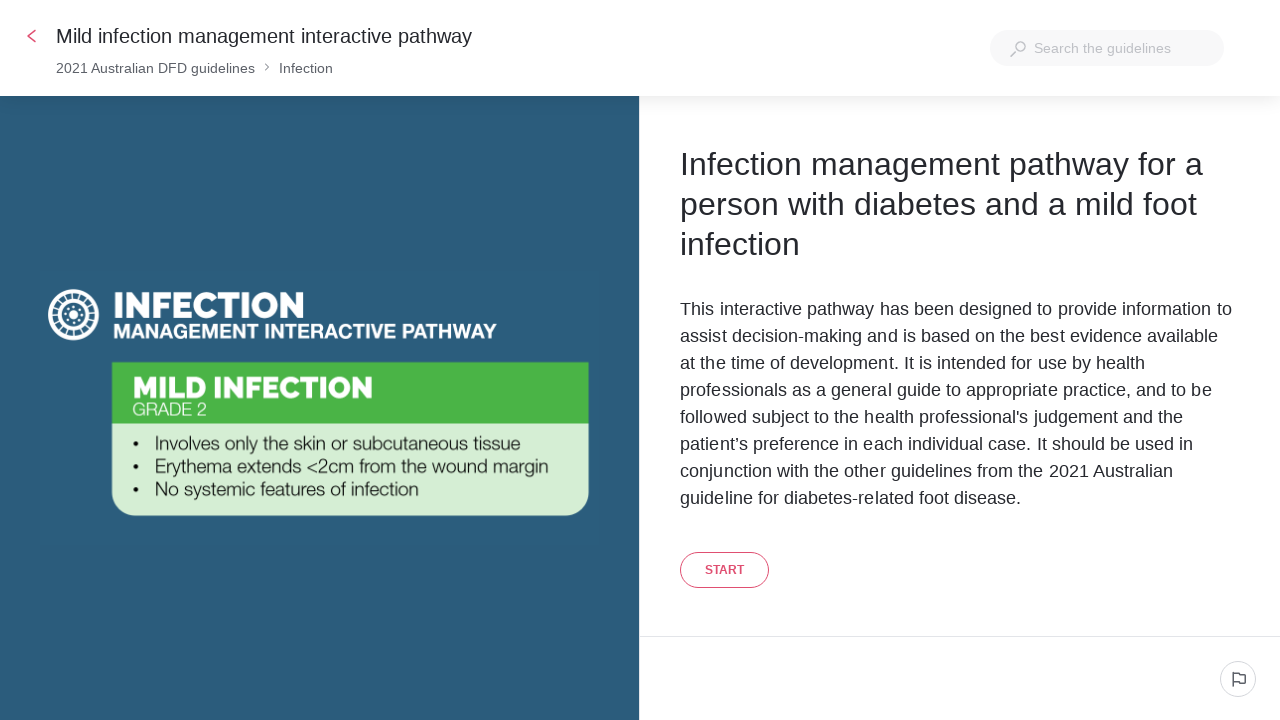

--- FILE ---
content_type: text/html; charset=utf-8
request_url: https://diabetesfeetaustralia.stonly.com/kb/guide/en/mild-infection-management-interactive-pathway-hv7L0iyrlP/Steps/1920777
body_size: 53185
content:
<!doctype html><html lang="en" dir="ltr"><head><meta http-equiv="X-UA-Compatible" content="IE=edge"/><meta charSet="utf-8"/><meta name="viewport" content="width=device-width, initial-scale=1, maximum-scale=5, shrink-to-fit=no"/><title data-react-helmet="true">Mild infection management  interactive pathway | 2021 Australian DFD guidelines </title><meta data-react-helmet="true" name="description" content="This interactive pathway has been designed to provide information to assist decision-making and is based on the best evidence available at the time of development. It is intended for use by health professionals as a general guide to appropriate practice, and to be followed subject to the health professional&#x27;s judgement and the patient’s preference in each individual case. It should be used in conjunction with the other guidelines from the 2021 Australian guideline for diabetes-related foot disease."/><meta data-react-helmet="true" name="og:description" content="This interactive pathway has been designed to provide information to assist decision-making and is based on the best evidence available at the time of development. It is intended for use by health professionals as a general guide to appropriate practice, and to be followed subject to the health professional&#x27;s judgement and the patient’s preference in each individual case. It should be used in conjunction with the other guidelines from the 2021 Australian guideline for diabetes-related foot disease."/><meta data-react-helmet="true" property="og:title" content="Mild infection management  interactive pathway | 2021 Australian DFD guidelines "/><meta data-react-helmet="true" property="og:url" content="https://diabetesfeetaustralia.stonly.com/kb/guide/en/mild-infection-management-interactive-pathway-hv7L0iyrlP/Steps/1920777"/><meta data-react-helmet="true" property="og:image" content="https://stonly.com/resources/facebook-cover.jpg"/><meta data-react-helmet="true" name="twitter:image" content="https://stonly.com/resources/twitter-cover.png"/><meta data-react-helmet="true" name="robots" content="noindex, follow"/><meta name="twitter:card" content="summary_large_image"/><meta name="twitter:site" content="@StonlyHQ"/><meta name="theme-color" content="#ffffff"/><link data-react-helmet="true" rel="canonical" href="https://diabetesfeetaustralia.stonly.com/kb/guide/en/mild-infection-management-interactive-pathway-hv7L0iyrlP/Steps/1920777"/><link data-react-helmet="true" rel="shortcut icon" href="https://media.stonly.com/media/images/20b3fa21-f65d-495a-ab20-3effc63aeac4.png?s=[base64]"/><style>
html {
  box-sizing: border-box;
  height: 100%;
}

*,
*:before,
*:after {
  box-sizing: inherit;
}

*[dir=rtl] {
  direction: rtl;
  unicode-bidi: embed;
}

body {
  margin: 0;
  padding: 0;
  color: #26282e;
  background: #fff;
  /* Load system fonts */
  font-family: -apple-system, BlinkMacSystemFont, San Francisco, Roboto, Segoe UI, Helvetica Neue, sans-serif;

  /* Make type rendering look crisper */
  -webkit-font-smoothing: antialiased;
  -moz-osx-font-smoothing: grayscale;

  /* Disable auto-enlargement of small text in Safari */
  -webkit-text-size-adjust: 100%;
  text-size-adjust: 100%;

  /* Enable kerning and optional ligatures */
  text-rendering: optimizeLegibility;
  height: 100%;
}

#root {
  height: 100%;
}

.aOnDarkBackground {
  color: #c9cadd;
}

.aOnDarkBackground:hover {
  color: #fff;
}

p {
  margin-top: 12px;
}

h1 {
  font-weight: normal;
  font-size: 12px;
  margin: 0;
}

a {
  color: inherit; /* blue colors for links too */
  text-decoration: inherit; /* no underline */
}

ins,
del {
  position: relative;
  text-decoration: none;
}

ins {
  background-color: rgba(24, 201, 142, 0.2);
  outline: 2px solid rgba(24, 201, 142, 0.2);
}

del {
  background: rgba(255, 0, 40, 0.2);
  outline: 2px solid rgba(255, 0, 40, 0.2);
}

@font-face {
  font-family: Graphik;
  src: url(/resources/fonts/Graphik/Graphik-Medium.woff) format(woff),
       url(/resources/fonts/Graphik/Graphik-Medium.ttf) format(truetype);
  font-weight: 500;
  font-style: normal;
  font-display: swap;
}

@font-face {
  font-family: Graphik;
  src: url(/resources/fonts/Graphik/Graphik-Regular.woff) format(woff),
       url(/resources/fonts/Graphik/Graphik-Regular.ttf) format(truetype);
  font-weight: normal;
  font-style: normal;
  font-display: swap;
}

@font-face {
  font-family: Graphik;
  src: url(/resources/fonts/Graphik/Graphik-Semibold.woff) format(woff),
       url(/resources/fonts/Graphik/Graphik-Semibold.ttf) format(truetype);
  font-weight: 600;
  font-style: normal;
  font-display: swap;
}

@font-face {
  font-family: Uivo;
  src: url(/resources/fonts/Uivo/Uivo-Regular.woff) format(woff),
       url(/resources/fonts/Uivo/Uivo-Regular.ttf) format(truetype);
  font-weight: 400;
  font-style: normal;
  font-display: swap;
}


@font-face {
  font-family: Uivo;
  src: url(/resources/fonts/Uivo/Uivo-SemiBold.woff) format(woff),
       url(/resources/fonts/Uivo/Uivo-SemiBold.ttf) format(truetype);
  font-weight: 600;
  font-style: normal;
  font-display: swap;
}

@font-face {
  font-family: Uivo;
  src: url(/resources/fonts/Uivo/Uivo-Bold.woff) format(woff),
       url(/resources/fonts/Uivo/Uivo-Bold.ttf) format(truetype);
  font-weight: 700;
  font-style: normal;
  font-display: swap;
}

</style><style data-styled="" data-styled-version="6.1.19">.hWzYEJ{animation-duration:1s;animation-iteration-count:infinite;transform-origin:center;animation-name:dcKOjT;}/*!sc*/
.hWzYEJ circle{stroke-dasharray:90;stroke-width:2px;}/*!sc*/
data-styled.g2[id="Circle-sc-b2617144-0"]{content:"hWzYEJ,"}/*!sc*/
.hyOdpI{display:flex;flex-direction:column;align-items:center;justify-content:center;color:#bfc1c6;}/*!sc*/
data-styled.g5[id="Loader__Canvas-sc-5f4f26c7-0"]{content:"hyOdpI,"}/*!sc*/
.blNaan{font-size:20px;color:#BFC1C6;}/*!sc*/
data-styled.g6[id="Loader__Content-sc-5f4f26c7-1"]{content:"blNaan,"}/*!sc*/
.kzXwJe{position:fixed;bottom:0;left:24px;display:flex;flex-direction:column;list-style:none;align-items:flex-start;justify-content:flex-end;z-index:107;margin:0;padding:0;}/*!sc*/
data-styled.g9[id="Notifications__NotificationsWrap-sc-fd9759c1-0"]{content:"kzXwJe,"}/*!sc*/
.eYTKlj{display:inline-block;position:relative;}/*!sc*/
data-styled.g30[id="Button__Canvas-sc-3ecdced5-0"]{content:"eYTKlj,"}/*!sc*/
.bdjQLO{width:24px;height:24px;margin-left:8px;margin-right:-32px;opacity:0;visibility:hidden;transform:translate3d(-4px,0,0);transition:opacity 0.2s,visibility 0.2s,margin-right 0.3s,transform 0.4s;}/*!sc*/
[dir='rtl'] .bdjQLO{transform:translate3d(4px,0,0) scaleX(-1);}/*!sc*/
data-styled.g31[id="Button__ArrowRightIcon-sc-3ecdced5-1"]{content:"bdjQLO,"}/*!sc*/
.cSpYoO{display:flex;text-decoration:none;}/*!sc*/
.cSpYoO a{text-decoration:none;-webkit-tap-highlight-color:transparent;}/*!sc*/
.cSpYoO button{-webkit-tap-highlight-color:transparent;font-family:-apple-system,BlinkMacSystemFont,San Francisco,Roboto,Segoe UI,Helvetica Neue,sans-serif;}/*!sc*/
data-styled.g33[id="Button__ButtonWrapper-sc-3ecdced5-3"]{content:"cSpYoO,"}/*!sc*/
.AQbyY{display:inline-flex;align-items:center;justify-content:center;}/*!sc*/
data-styled.g34[id="Button__StyledButtonInterior-sc-3ecdced5-4"]{content:"AQbyY,"}/*!sc*/
.iyJhc{color:#ffffff;display:inline-flex;align-items:center;justify-content:center;padding:0 7px;color:#E04F71;background:transparent;border:1px solid #E04F71;height:36px;padding:0 24px;font-size:12px;border-radius:32px;transition:background-color 0.2s,color 0.2s,width 0.2s,height 0.2s,padding 0.2s,margin 0.2s,border 0.2s,opacity 0.2s,visibility 0.2s;cursor:pointer;outline:none;font-weight:600;user-select:none;text-transform:uppercase;}/*!sc*/
@media (hover:hover) and (pointer:fine){.iyJhc:hover .Button__ArrowRightIcon-sc-3ecdced5-1,.iyJhc:focus .Button__ArrowRightIcon-sc-3ecdced5-1{opacity:1;visibility:visible;margin-right:-12px;transform:translate3d(0,0,0);}[dir='rtl'] .iyJhc:hover .Button__ArrowRightIcon-sc-3ecdced5-1,[dir='rtl'] .iyJhc:focus .Button__ArrowRightIcon-sc-3ecdced5-1{transform:translate3d(0,0,0) scaleX(-1);}}/*!sc*/
body.navigating-with-keyboard .iyJhc:focus{box-shadow:0 0 0 2px white,0 0 0 4px #0066FF;}/*!sc*/
.iyJhc:disabled{opacity:0.5;}/*!sc*/
.iyJhc svg path{fill:#E04F71;}/*!sc*/
.iyJhc svg g{fill:#E04F71;}/*!sc*/
.iyJhc:hover,.iyJhc:active{background:#E04F71;border:1px solid #E04F71;color:#ffffff;}/*!sc*/
.iyJhc:hover svg path,.iyJhc:active svg path{fill:#ffffff;}/*!sc*/
data-styled.g35[id="Button__StyledButton-sc-3ecdced5-5"]{content:"iyJhc,"}/*!sc*/
.jNJIDU{display:flex;min-height:0;min-width:0;flex-direction:row;gap:16px;margin:0 0 0 0;padding:0 0 0 0;}/*!sc*/
data-styled.g59[id="Flex-styles__Canvas-sc-a173cfc0-0"]{content:"jNJIDU,"}/*!sc*/
.iIbzik{border:0!important;clip-path:inset(0)!important;clip:rect(1px,1px,1px,1px)!important;height:1px!important;margin:-1px!important;outline-offset:0!important;outline:0!important;overflow:hidden!important;padding:0!important;pointer-events:none!important;position:absolute!important;width:1px!important;}/*!sc*/
data-styled.g99[id="VisuallyHidden-sc-7e484572-0"]{content:"iIbzik,"}/*!sc*/
.hTSAZH{position:fixed;top:8px;left:8px;z-index:101;padding:8px;opacity:0;pointer-events:none;background-color:#e3e5e9;}/*!sc*/
.hTSAZH:focus{outline:none;opacity:1;pointer-events:all;box-shadow:0px 0px 0px 2px #ffffff,0px 0px 0px 4px #0066FF;}/*!sc*/
data-styled.g194[id="SkipToMainContentLink__AnchorLink-sc-b70c165a-0"]{content:"hTSAZH,"}/*!sc*/
.lkfFZv{display:flex;align-items:center;justify-content:center;width:16px;height:16px;}/*!sc*/
data-styled.g221[id="styles__IconWrap-sc-969413ae-0"]{content:"lkfFZv,"}/*!sc*/
.kFKdEs{font-family:inherit;position:relative;display:flex;align-items:center;justify-content:center;outline:2px solid transparent;outline-offset:2px;text-wrap:nowrap;cursor:pointer;transition:color 0.2s,background-color 0.2s,border-color 0.2s,outline-color 0.2s;border-style:solid;}/*!sc*/
.kFKdEs:focus-visible{outline:2px solid #0066FF;}/*!sc*/
data-styled.g227[id="styles__ButtonElement-sc-969413ae-6"]{content:"kFKdEs,"}/*!sc*/
.iSlQKQ{background-color:#ffffff;color:#5d6169;border-color:#d3d5da;font-size:14px;font-style:normal;font-weight:500;line-height:20px;box-sizing:border-box;border-radius:18px;border-width:1px;width:fit-content;height:36px;padding:9px;}/*!sc*/
.iSlQKQ svg path{fill:#5d6169;}/*!sc*/
.iSlQKQ:hover{background-color:#f8f8f9;color:#26282e;}/*!sc*/
.iSlQKQ:hover svg path{fill:#26282e;}/*!sc*/
.iSlQKQ:active{background-color:#ffffff;color:#26282e;}/*!sc*/
.iSlQKQ .styles__TextWrap-sc-969413ae-5{padding:0 8px;}/*!sc*/
data-styled.g230[id="styles__OutlineButtonElement-sc-969413ae-9"]{content:"iSlQKQ,"}/*!sc*/
.iddKcP{width:100%;}/*!sc*/
data-styled.g240[id="SearchResults-styles__Canvas-sc-6cb75f03-0"]{content:"iddKcP,"}/*!sc*/
.dlkaur{position:relative;font-size:14px;}/*!sc*/
data-styled.g300[id="Input__Canvas-sc-77227b5c-0"]{content:"dlkaur,"}/*!sc*/
.eQeflr{display:flex;justify-content:center;align-items:center;margin-right:8px;}/*!sc*/
data-styled.g301[id="Input__IconWrap-sc-77227b5c-1"]{content:"eQeflr,"}/*!sc*/
.gvttqa{font-family:inherit;width:100%;min-width:0;border:0;outline:0;padding:0;margin:0;font-size:inherit;color:#212121;background:transparent;transition:border-color 0.2s;appearance:none;}/*!sc*/
data-styled.g302[id="Input__Field-sc-77227b5c-2"]{content:"gvttqa,"}/*!sc*/
.gmRFVL{display:flex;height:100%;background:transparent;}/*!sc*/
.gmRFVL .Input__Field-sc-77227b5c-2{line-height:inherit;}/*!sc*/
.gmRFVL .Input__Field-sc-77227b5c-2::placeholder{color:#BFC1C6;font-weight:normal;}/*!sc*/
data-styled.g303[id="Input__FieldWrapper-sc-77227b5c-3"]{content:"gmRFVL,"}/*!sc*/
.hHCZGX{position:relative;width:100%;max-width:680px;outline:none;max-width:360px;}/*!sc*/
data-styled.g343[id="SearchBar-styles__Canvas-sc-a61de38-0"]{content:"hHCZGX,"}/*!sc*/
.hpzXhy{display:flex;align-items:center;}/*!sc*/
data-styled.g344[id="SearchBar-styles__SearchInputFlexContainer-sc-a61de38-1"]{content:"hpzXhy,"}/*!sc*/
.jFTaEG{width:100%;font-size:16px;padding-left:20px;padding-right:20px;line-height:46px;flex-shrink:1;margin-right:1px;line-height:36px;font-size:14px;margin-right:0;}/*!sc*/
@media screen and (max-width:640px){.jFTaEG{line-height:36px;}}/*!sc*/
.jFTaEG *::-ms-clear{width:0;height:0;}/*!sc*/
.jFTaEG input ::placeholder{font-weight:500!important;}/*!sc*/
data-styled.g345[id="SearchBar-styles__SearchInput-sc-a61de38-2"]{content:"jFTaEG,"}/*!sc*/
.gA-dTyl{margin-top:1px;}/*!sc*/
.gA-dTyl path{fill:#BFC1C6;}/*!sc*/
data-styled.g347[id="SearchBar-styles__SearchInputIcon-sc-a61de38-4"]{content:"gA-dTyl,"}/*!sc*/
.jBBYus{display:flex;width:100%;height:48px;border-radius:24px;background:white;box-shadow:0 8px 20px 0 rgba(0,0,0,0.08);transition:background-color 0.2s;height:36px;background:#f8f8f9;box-shadow:none;}/*!sc*/
@media screen and (max-width:640px){.jBBYus{height:36px;}}/*!sc*/
data-styled.g349[id="SearchBar-styles__SearchInputWrap-sc-a61de38-6"]{content:"jBBYus,"}/*!sc*/
.OCheX{position:absolute;width:calc(100% - 48px);max-height:536px;overflow-y:auto;overflow-y:overlay;border-radius:4px;box-shadow:0 8px 20px 0 rgba(0,0,0,0.16);background:white;padding-top:24px;min-height:120px;transition:opacity 0.2s,visibility 0.2s,transform 0.2s;opacity:0;visibility:hidden;transform:translate3d(0,-12px,0);margin-top:12px;z-index:1;width:100%;min-width:480px;right:0;left:auto;}/*!sc*/
.OCheX::-webkit-scrollbar{width:12px;height:12px;}/*!sc*/
.OCheX::-webkit-scrollbar-track{opacity:0;}/*!sc*/
.OCheX::-webkit-scrollbar-thumb{background-color:#BFC1C6;border-radius:6px;border:2px solid white;background-size:cover;background-position:center;}/*!sc*/
.OCheX::-webkit-scrollbar-thumb:hover{background-color:#d3d5da;}/*!sc*/
data-styled.g350[id="SearchBar-styles__SearchResultsWrap-sc-a61de38-7"]{content:"OCheX,"}/*!sc*/
.dLqAyf{z-index:1;color:#5d6169;display:none;align-items:center;flex-shrink:0;position:absolute;width:100%;height:60px;top:0px;left:0;padding:0 16px;background:white;transition:opacity 0.2s;opacity:0;pointer-events:none;align-items:center;}/*!sc*/
@media screen and (max-width:1024px){.dLqAyf{display:flex;}}/*!sc*/
@media screen and (max-width:480px){.dLqAyf{padding:0 16px;}}/*!sc*/
data-styled.g353[id="HeaderSearch__HeaderSearchCanvas-sc-3114df31-0"]{content:"dLqAyf,"}/*!sc*/
.cfqldF{display:inline-block;width:16px;height:16px;}/*!sc*/
.cfqldF path{fill:currentColor;}/*!sc*/
data-styled.g354[id="HeaderSearch__SearchIcon-sc-3114df31-1"]{content:"cfqldF,"}/*!sc*/
.iDYpBU{display:none;position:relative;height:24px;width:24px;margin-right:16px;margin-left:auto;align-items:center;justify-content:center;cursor:pointer;}/*!sc*/
@media screen and (max-width:1024px){.iDYpBU{display:inline-flex;}}/*!sc*/
data-styled.g355[id="HeaderSearch__SearchButton-sc-3114df31-2"]{content:"iDYpBU,"}/*!sc*/
.kBGeXs{display:none;}/*!sc*/
data-styled.g358[id="HeaderMenu__HiddenInput-sc-abdd51af-0"]{content:"kBGeXs,"}/*!sc*/
.MVSJH{display:none;width:100%;}/*!sc*/
@media screen and (max-width:1024px){.MVSJH{display:block;}}/*!sc*/
data-styled.g359[id="HeaderMenu__MobileContent-sc-abdd51af-1"]{content:"MVSJH,"}/*!sc*/
.NAYeU{color:#5d6169;display:inline-flex;align-items:center;flex-shrink:0;pointer-events:auto;width:fit-content;}/*!sc*/
@media screen and (max-width:1024px){.NAYeU{position:absolute;width:100%;height:calc(100vh - 60px);overflow-y:auto;top:60px;left:0;padding:0 24px;padding-top:16px;background:white;transition:opacity 0.2s,visibility 0.2s,transform 0.2s;opacity:0;visibility:hidden;transform:translate3d(0,-24px,0);display:inline-flex;flex-direction:column;align-items:flex-start;gap:24px;}.HeaderMenu__HiddenInput-sc-abdd51af-0:checked~.NAYeU{opacity:1;visibility:visible;transform:translate3d(0,0,0);}}/*!sc*/
@media screen and (max-width:480px){.NAYeU{padding:0 16px;padding-top:16px;}}/*!sc*/
data-styled.g360[id="HeaderMenu__Canvas-sc-abdd51af-2"]{content:"NAYeU,"}/*!sc*/
.bIHrUn{display:block;position:relative;height:2px;width:14px;border-radius:4px;transition:transform 0.2s,background-color 0.2s,opacity 0.2s;margin-bottom:4px;background-color:#5d6169;}/*!sc*/
.bIHrUn:last-child{margin-bottom:0;}/*!sc*/
data-styled.g363[id="HeaderMenu__MobileMenuToggleBar-sc-abdd51af-5"]{content:"bIHrUn,"}/*!sc*/
.hrSNjg{display:none;height:24px;width:24px;flex-direction:column;align-items:center;justify-content:center;cursor:pointer;}/*!sc*/
@media screen and (max-width:1024px){.hrSNjg{display:flex;}}/*!sc*/
.HeaderMenu__HiddenInput-sc-abdd51af-0:checked~.hrSNjg>.HeaderMenu__MobileMenuToggleBar-sc-abdd51af-5{margin:0;}/*!sc*/
.HeaderMenu__HiddenInput-sc-abdd51af-0:checked~.hrSNjg>.HeaderMenu__MobileMenuToggleBar-sc-abdd51af-5:nth-child(1){transform:translate3d(0px,2px,0) rotate(225deg);}/*!sc*/
.HeaderMenu__HiddenInput-sc-abdd51af-0:checked~.hrSNjg>.HeaderMenu__MobileMenuToggleBar-sc-abdd51af-5:nth-child(2){opacity:0;}/*!sc*/
.HeaderMenu__HiddenInput-sc-abdd51af-0:checked~.hrSNjg>.HeaderMenu__MobileMenuToggleBar-sc-abdd51af-5:nth-child(3){transform:translate3d(0px,-2px,0) rotate(135deg);}/*!sc*/
data-styled.g364[id="HeaderMenu__MobileMenuToggle-sc-abdd51af-6"]{content:"hrSNjg,"}/*!sc*/
.ilKmuI{margin-left:0;margin-right:24px;transition:opacity 0.2s,visibility 0.2s,transform 0.2s;display:inline-block;}/*!sc*/
@media screen and (max-width:1024px){.ilKmuI{display:none;}}/*!sc*/
data-styled.g366[id="HeaderMenu__SearchBarSmallHeader-sc-abdd51af-8"]{content:"ilKmuI,"}/*!sc*/
@keyframes dcKOjT{0%{transform:rotate3d(0,0,1,0deg);}100%{transform:rotate3d(0,0,1,360deg);}}/*!sc*/
data-styled.g486[id="sc-keyframes-dcKOjT"]{content:"dcKOjT,"}/*!sc*/
.farBDk{color:#26282e;margin-bottom:32px;font-size:18px;line-height:27px;letter-spacing:0.05px;white-space:break-spaces;word-wrap:break-word;}/*!sc*/
.farBDk ul,.farBDk ol{margin-top:12px;margin-bottom:12px;padding-left:32px;}/*!sc*/
.farBDk ul ul,.farBDk ol ul,.farBDk ul ol,.farBDk ol ol{margin:4px 0;}/*!sc*/
.farBDk ul li,.farBDk ol li{margin:4px 0;}/*!sc*/
.farBDk ul li p,.farBDk ol li p{margin:0;}/*!sc*/
.farBDk ul li:first-child,.farBDk ol li:first-child{margin-top:0;}/*!sc*/
.farBDk ul li:last-child,.farBDk ol li:last-child{margin-bottom:0;}/*!sc*/
.farBDk>ul:first-child,.farBDk>ol:first-child{margin-top:0;}/*!sc*/
.farBDk>ul:last-child,.farBDk>ol:last-child{margin-bottom:0;}/*!sc*/
.farBDk h3{margin-top:24px;margin-bottom:16px;font-weight:400;font-size:30px;line-height:34px;}/*!sc*/
.farBDk h4{margin-top:16px;margin-bottom:8px;font-weight:400;font-size:24px;line-height:30px;}/*!sc*/
.farBDk h5{margin-top:8px;margin-bottom:8px;font-weight:600;font-size:20px;line-height:26px;}/*!sc*/
.farBDk pre:not([data-type='code-block']),.farBDk code:not([data-type='code-block']){color:#E0045F;display:inline-block;padding:0 2px;margin:0;border-radius:2px;font-size:16px;line-height:22px;min-height:20px;min-width:8px;background-color:#f8f8f9;border:1px solid #e3e5e9;white-space:break-spaces;text-decoration:inherit;vertical-align:top;overflow-wrap:anywhere;}/*!sc*/
.farBDk blockquote{margin:0 0 0 24px;}/*!sc*/
.farBDk a{color:#3854A7;text-decoration:underline;}/*!sc*/
.farBDk a[data-step-connection-id]{padding:3px;border-radius:4px;text-decoration:none;font-weight:700;transition:background-color 0.2s,color 0.2s;background-color:#E04F710f;color:#E04F71;}/*!sc*/
.farBDk a[data-step-connection-id]:hover{background-color:#E04F71;color:#ffffff;}/*!sc*/
.farBDk hr.ston-horizontal-rule{margin:16px 0;border-style:solid;border-width:0 0 1px 0;border-color:#BFC1C6;}/*!sc*/
.farBDk aside,.farBDk blockquote.ston-blockquote{position:relative;padding:12px 32px 12px 12px;min-height:48px;margin-top:16px;margin-bottom:16px;border-radius:4px;overflow-wrap:break-word;clear:both;}/*!sc*/
.farBDk aside:has(*[data-alignment='right-float']),.farBDk blockquote.ston-blockquote:has(*[data-alignment='right-float']),.farBDk aside:has(*[data-alignment='left-float']),.farBDk blockquote.ston-blockquote:has(*[data-alignment='left-float']){display:flow-root;}/*!sc*/
.farBDk aside.tip,.farBDk blockquote.ston-blockquote.tip{border-left:4px solid #4DD2EF;background:rgba(77,210,239,0.1);}/*!sc*/
.farBDk aside.warning,.farBDk blockquote.ston-blockquote.warning{border-left:4px solid #fc8c7c;background:rgba(251,92,69,0.1);}/*!sc*/
.farBDk aside.ston-blockquote,.farBDk blockquote.ston-blockquote.ston-blockquote{border-left:4px solid #BFC1C6;margin-left:0px;}/*!sc*/
.farBDk aside p,.farBDk blockquote.ston-blockquote p{margin:0;}/*!sc*/
.farBDk aside details,.farBDk blockquote.ston-blockquote details{margin:0;}/*!sc*/
.farBDk var{font-style:normal;}/*!sc*/
.farBDk p:empty{clear:both;}/*!sc*/
.farBDk details{margin:12px 0 1em 0;}/*!sc*/
.farBDk details summary{transition:outline-color 0.2s;outline:2px solid transparent;border-radius:4px;cursor:pointer;position:relative;padding:4px 8px 4px 24px;}/*!sc*/
.farBDk details summary:focus-visible{outline:2px solid #0066FF;}/*!sc*/
.farBDk details summary[data-type='normal-text']{font-size:18px;line-height:27px;}/*!sc*/
.farBDk details summary[data-type='small-heading']{font-weight:600;font-size:20px;line-height:26px;}/*!sc*/
.farBDk details summary[data-type='medium-heading']{font-weight:400;font-size:24px;line-height:30px;}/*!sc*/
.farBDk details summary[data-type='large-heading']{font-weight:400;font-size:30px;line-height:34px;}/*!sc*/
.farBDk details summary::before,.farBDk details summary::after{content:'';border-radius:2px;width:16px;height:16px;box-sizing:border-box;position:absolute;left:0;}/*!sc*/
.farBDk details summary::before{background-color:var(--details-icon-background,transparent);transition:background-color 0.2s;}/*!sc*/
.farBDk details summary:hover::before{background-color:var(--details-icon-hover-background,#e3e5e9);}/*!sc*/
.farBDk details summary::after{mask-image:url('https://stonly.com/resources/icons/chevronRight-12.svg');mask-size:contain;mask-repeat:no-repeat;mask-position:center;background-color:var(--details-icon-color,#515358);}/*!sc*/
.farBDk details summary:hover::after{background-color:var(--details-icon-hover-color,var(--details-icon-color,#515358));}/*!sc*/
.farBDk details summary[data-type='normal-text']::before,.farBDk details summary[data-type='normal-text']::after{top:calc((27px - 16px) / 2 + 4px);}/*!sc*/
.farBDk details summary[data-type='small-heading']::before,.farBDk details summary[data-type='small-heading']::after{top:calc((26px - 16px) / 2 + 4px);}/*!sc*/
.farBDk details summary[data-type='medium-heading']::before,.farBDk details summary[data-type='medium-heading']::after{top:calc((30px - 16px) / 2 + 4px);}/*!sc*/
.farBDk details summary[data-type='large-heading']::before,.farBDk details summary[data-type='large-heading']::after{top:calc((34px - 16px) / 2 + 4px);}/*!sc*/
.farBDk details summary{list-style:none;}/*!sc*/
.farBDk details summary::-webkit-details-marker{display:none;}/*!sc*/
.farBDk details[open]>summary::after{transform:rotate(90deg);}/*!sc*/
.farBDk details div[data-type='collapsible-section-content']{padding-left:24px;box-sizing:border-box;padding-top:4px;padding-bottom:4px;}/*!sc*/
.farBDk details div[data-type='collapsible-section-content'] :first-child{margin-top:0;}/*!sc*/
.farBDk details div[data-type='collapsible-section-content'] :last-child{margin-bottom:0;}/*!sc*/
.farBDk details aside{box-sizing:border-box;}/*!sc*/
.farBDk pre[data-type='code-block']{background:#1C1A24;border-radius:4px;border-left:4px solid #BFC1C6;color:#fff;font-family:'JetBrainsMono',monospace;margin:1.5rem 0;padding:0.75rem 1rem;white-space:pre-wrap;display:block;position:relative;text-align:left;font-size:16px;line-height:22px;}/*!sc*/
.farBDk pre[data-type='code-block'] .hljs-comment,.farBDk pre[data-type='code-block'] .hljs-quote{color:#616161;}/*!sc*/
.farBDk pre[data-type='code-block'] .hljs-variable,.farBDk pre[data-type='code-block'] .hljs-template-variable,.farBDk pre[data-type='code-block'] .hljs-attribute,.farBDk pre[data-type='code-block'] .hljs-tag,.farBDk pre[data-type='code-block'] .hljs-regexp,.farBDk pre[data-type='code-block'] .hljs-link,.farBDk pre[data-type='code-block'] .hljs-name,.farBDk pre[data-type='code-block'] .hljs-selector-id,.farBDk pre[data-type='code-block'] .hljs-selector-class{color:#f98181;}/*!sc*/
.farBDk pre[data-type='code-block'] .hljs-number,.farBDk pre[data-type='code-block'] .hljs-meta,.farBDk pre[data-type='code-block'] .hljs-built_in,.farBDk pre[data-type='code-block'] .hljs-builtin-name,.farBDk pre[data-type='code-block'] .hljs-literal,.farBDk pre[data-type='code-block'] .hljs-type,.farBDk pre[data-type='code-block'] .hljs-params{color:#fbbc88;}/*!sc*/
.farBDk pre[data-type='code-block'] .hljs-string,.farBDk pre[data-type='code-block'] .hljs-symbol,.farBDk pre[data-type='code-block'] .hljs-bullet{color:#b9f18d;}/*!sc*/
.farBDk pre[data-type='code-block'] .hljs-title,.farBDk pre[data-type='code-block'] .hljs-section{color:#faf594;}/*!sc*/
.farBDk pre[data-type='code-block'] .hljs-keyword,.farBDk pre[data-type='code-block'] .hljs-selector-tag{color:#70cff8;}/*!sc*/
.farBDk pre[data-type='code-block'] .hljs-emphasis{font-style:italic;}/*!sc*/
.farBDk pre[data-type='code-block'] .hljs-strong{font-weight:700;}/*!sc*/
.farBDk code[data-type='code-block']{opacity:0;}/*!sc*/
.farBDk executable-code-block{display:none;}/*!sc*/
.farBDk div[data-type='conditional-section'][data-has-rules='true']{border:1px solid #ffe3cf;padding:8px;border-radius:4px;position:relative;}/*!sc*/
.farBDk div[data-type='conditional-section'][data-has-rules='true']:before{content:'';position:absolute;right:8px;top:4px;-webkit-mask:url('https://stonly.com/resources/icons/conditionalNextStep.svg') no-repeat 50% 50%;mask:url('https://stonly.com/resources/icons/conditionalNextStep.svg') no-repeat 50% 50%;mask-size:cover;background-color:#ffa374;width:16px;height:16px;}/*!sc*/
.farBDk div[data-type='conditional-section'][data-has-rules='true'] *:first-child{margin:0;}/*!sc*/
.farBDk div[data-type='conditional-section'][data-has-rules='true'] *:last-child{margin:0;}/*!sc*/
.farBDk div[data-content-type='iframe'][data-alignment='center']{margin-left:auto;margin-right:auto;}/*!sc*/
.farBDk div[data-content-type='iframe'][data-alignment='left']{margin-right:auto;}/*!sc*/
.farBDk div[data-content-type='iframe'][data-alignment='right']{margin-left:auto;}/*!sc*/
.farBDk div[data-content-type='iframe']>iframe{width:100%;height:100%;border:none;}/*!sc*/
.farBDk .table-container{position:relative;clear:both;}/*!sc*/
.farBDk .table-container .table-wrapper{overflow:auto;padding-bottom:8px;background:linear-gradient(90deg,white 30%,rgba(255,255,255,0)) top left,linear-gradient(90deg,rgba(255,255,255,0),white 70%) top right,linear-gradient(90deg,rgba(0,0,0,0.16) 18.75%,rgba(255,255,255,0) 100%) top left,linear-gradient(90deg,rgba(255,255,255,0) 0%,rgba(0,0,0,0.16) 81.25%) top right;background-repeat:no-repeat;background-size:40px calc(100% - 8px),40px calc(100% - 8px),14px calc(100% - 20px),14px calc(100% - 20px);background-attachment:local,local,scroll,scroll;cursor:default;}/*!sc*/
.farBDk .table-container .table-wrapper::-webkit-scrollbar{width:12px;height:12px;}/*!sc*/
.farBDk .table-container .table-wrapper::-webkit-scrollbar-track{opacity:0;}/*!sc*/
.farBDk .table-container .table-wrapper::-webkit-scrollbar-thumb{background-color:#BFC1C6;border-radius:6px;border:2px solid white;background-size:cover;background-position:center;}/*!sc*/
.farBDk .table-container .table-wrapper::-webkit-scrollbar-thumb:hover{background-color:#d3d5da;}/*!sc*/
.farBDk .table-container .table-wrapper table{font-size:16px;line-height:24px;table-layout:fixed;border-collapse:collapse;border:1px solid #BFC1C6;width:100%;cursor:text;}/*!sc*/
.farBDk .table-container .table-wrapper table tbody{vertical-align:top;}/*!sc*/
.farBDk .table-container .table-wrapper table th{background-color:rgba(208,208,215,0.15);font-weight:700;}/*!sc*/
.farBDk .table-container .table-wrapper table th,.farBDk .table-container .table-wrapper table td{border:1px solid #BFC1C6;padding:8px;text-align:left;overflow-wrap:break-word;position:relative;}/*!sc*/
.farBDk .table-container .table-wrapper table p{margin:0;min-height:24px;}/*!sc*/
.farBDk .table-container .table-wrapper table ul,.farBDk .table-container .table-wrapper table ol{padding-left:24px!important;}/*!sc*/
.farBDk var{font-style:normal;}/*!sc*/
.farBDk:has(img[data-alignment='right-float']),.farBDk:has(img[data-alignment='left-float']){display:flow-root;}/*!sc*/
.farBDk figure{margin:0;max-width:100%;display:flex;flex-direction:column;}/*!sc*/
.farBDk figure:has(img[data-alignment='center']){margin:0 auto;clear:both;}/*!sc*/
.farBDk figure:has(img[data-alignment='left']){margin-right:auto;clear:both;}/*!sc*/
.farBDk figure:has(img[data-alignment='right']){margin-left:auto;clear:both;}/*!sc*/
.farBDk figure:has(img[data-alignment='left-float']){float:left;margin-right:1em;}/*!sc*/
.farBDk figure:has(img[data-alignment='right-float']){float:right;}/*!sc*/
.farBDk figure img{width:100%;cursor:zoom-in;outline:2px solid transparent;transition:outline 0.2s;}/*!sc*/
.farBDk figure img[data-link]{cursor:pointer;}/*!sc*/
.farBDk figure img:focus-visible{outline:2px solid #0066FF;}/*!sc*/
.farBDk figure figcaption{text-align:center;font-size:12px;line-height:20px;font-weight:400;}/*!sc*/
.farBDk img[data-type='inline']{vertical-align:text-bottom;height:1em;width:auto;}/*!sc*/
.farBDk img[data-type='inline'][data-link]{cursor:pointer;}/*!sc*/
.farBDk:has(div[data-alignment='right-float']),.farBDk:has(div[data-alignment='left-float']){display:flow-root;}/*!sc*/
.farBDk div[data-content-type='video']{margin:0;max-width:100%;display:flex;flex-direction:column;}/*!sc*/
.farBDk div[data-content-type='video'][data-alignment='center']{align-items:center;}/*!sc*/
.farBDk div[data-content-type='video'][data-alignment='left']{align-items:flex-start;}/*!sc*/
.farBDk div[data-content-type='video'][data-alignment='right']{align-items:flex-end;}/*!sc*/
.farBDk div[data-content-type='video'][data-alignment='left-float']{float:left;margin-right:1em;}/*!sc*/
.farBDk div[data-content-type='video'][data-alignment='right-float']{float:right;}/*!sc*/
.farBDk div[data-content-type='video'] div[data-content-type='video-container']{max-width:100%;}/*!sc*/
.farBDk div[data-content-type='video'] div[data-content-type='video-caption']{max-width:100%;text-align:center;font-size:12px;line-height:20px;font-weight:400;}/*!sc*/
.farBDk mark{background-color:#FDF5D7;}/*!sc*/
.farBDk .table-container .table-wrapper:before{content:url('https://stonly.com/resources/icons/expandDiagonally.svg');position:absolute;top:4px;right:4px;padding:8px;width:32px;height:32px;line-height:0;background-color:#E04F71;opacity:0;box-shadow:0px 4px 12px rgba(0, 0, 0, 0.24);border-radius:4px;z-index:1;cursor:pointer;transition:opacity 0.2s;}/*!sc*/
.farBDk .table-container .table-wrapper:before svg{display:block;}/*!sc*/
.farBDk .table-container .table-wrapper:before svg path{fill:#ffffff;}/*!sc*/
@media screen and (max-width:899px){.farBDk .table-container .table-wrapper:before{opacity:0.8;}}/*!sc*/
.farBDk .table-container:hover .table-wrapper:before,.farBDk .table-container:focus .table-wrapper:before{opacity:0.8;}/*!sc*/
@media screen and (max-width:899px){.farBDk{font-size:16px;line-height:24px;white-space:break-spaces;word-wrap:break-word;}.farBDk ul,.farBDk ol{padding-left:24px;}.farBDk h3{margin-top:16px;margin-bottom:12px;font-size:26px;line-height:32px;}.farBDk h4{margin-top:12px;margin-bottom:8px;font-size:22px;line-height:26px;}.farBDk h5{margin-top:8px;margin-bottom:4px;font-size:18px;line-height:24px;}.farBDk pre,.farBDk code,.farBDk pre:not([data-type='code-block']),.farBDk code:not([data-type='code-block']){font-size:14px;line-height:20px;}.farBDk details summary[data-type='normal-text']{font-size:16px;line-height:24px;}.farBDk details summary[data-type='normal-text']::before,.farBDk details summary[data-type='normal-text']::after{top:calc((24px - 16px) / 2 + 4px);}.farBDk details summary[data-type='small-heading']{font-weight:600;font-size:18px;line-height:24px;}.farBDk details summary[data-type='small-heading']::before,.farBDk details summary[data-type='small-heading']::after{top:calc((24px - 16px) / 2 + 4px);}.farBDk details summary[data-type='medium-heading']{font-weight:400;font-size:22px;line-height:26px;}.farBDk details summary[data-type='medium-heading']::before,.farBDk details summary[data-type='medium-heading']::after{top:calc((26px - 16px) / 2 + 4px);}.farBDk details summary[data-type='large-heading']{font-weight:400;font-size:26px;line-height:32px;}.farBDk details summary[data-type='large-heading']::before,.farBDk details summary[data-type='large-heading']::after{top:calc((32px - 16px) / 2 + 4px);}}/*!sc*/
data-styled.g682[id="ContentText__StyledUnsafeHtml-sc-642a89b0-0"]{content:"farBDk,"}/*!sc*/
.uYEKO{background:white;box-shadow:0 1px 4px 0 rgba(0, 0, 0, 0.24);position:relative;width:100%;flex-grow:1;height:100%;display:block;}/*!sc*/
.uYEKO::-webkit-scrollbar{width:12px;height:12px;}/*!sc*/
.uYEKO::-webkit-scrollbar-track{opacity:0;}/*!sc*/
.uYEKO::-webkit-scrollbar-thumb{background-color:#BFC1C6;border-radius:6px;border:2px solid white;background-size:cover;background-position:center;}/*!sc*/
.uYEKO::-webkit-scrollbar-thumb:hover{background-color:#d3d5da;}/*!sc*/
@media screen and (min-width:900px){.uYEKO{display:flex;}}/*!sc*/
@media screen and (max-width:899px){.uYEKO{position:static;box-shadow:none;position:relative;}}/*!sc*/
data-styled.g721[id="Steps-styles__Canvas-sc-5782c04c-0"]{content:"uYEKO,"}/*!sc*/
.gJEdKd{padding:40px 80px;width:100%;max-width:840px;margin:auto;opacity:0.2;transition:opacity 0.2s;opacity:1;}/*!sc*/
@media screen and (max-width:1281px){.gJEdKd{padding:40px;}}/*!sc*/
@media screen and (max-width:899px){.gJEdKd{padding:24px 0;width:100%;max-width:none;}}/*!sc*/
data-styled.g722[id="Steps-styles__ContentWrap-sc-5782c04c-1"]{content:"gJEdKd,"}/*!sc*/
.gIOinp{position:relative;display:flex;height:100%;flex-grow:1;flex-direction:row;width:100%;-webkit-overflow-scrolling:touch;align-items:flex-start;}/*!sc*/
.gIOinp::-webkit-scrollbar{width:12px;height:12px;}/*!sc*/
.gIOinp::-webkit-scrollbar-track{opacity:0;}/*!sc*/
.gIOinp::-webkit-scrollbar-thumb{background-color:#BFC1C6;border-radius:6px;border:2px solid white;background-size:cover;background-position:center;}/*!sc*/
.gIOinp::-webkit-scrollbar-thumb:hover{background-color:#d3d5da;}/*!sc*/
@media screen and (max-width:899px){.gIOinp{justify-content:flex-start;}}/*!sc*/
@media screen and (min-width:900px){.gIOinp{overflow-y:auto;overflow-x:hidden;}}/*!sc*/
@supports (display:grid){.gIOinp{align-items:unset;}}/*!sc*/
@media screen and (min-width:900px) and (max-width:1281px){.gIOinp{justify-content:flex-start;}}/*!sc*/
@media screen and (max-width:899px){.gIOinp{padding-bottom:68px;}}/*!sc*/
@media screen and (max-width:480px){.gIOinp{padding-bottom:60px;}}/*!sc*/
data-styled.g723[id="Steps-styles__ContentCanvas-sc-5782c04c-2"]{content:"gIOinp,"}/*!sc*/
.hbiPGB{position:relative;display:flex;flex-grow:1;width:100%;max-width:100%;}/*!sc*/
@media screen and (min-width:900px){.hbiPGB{overflow-y:auto;overflow-x:hidden;align-items:center;justify-content:center;flex-direction:column;flex-grow:1;max-width:initial;}.hbiPGB::-webkit-scrollbar{width:12px;height:12px;}.hbiPGB::-webkit-scrollbar-track{opacity:0;}.hbiPGB::-webkit-scrollbar-thumb{background-color:#BFC1C6;border-radius:6px;border:2px solid white;background-size:cover;background-position:center;}.hbiPGB::-webkit-scrollbar-thumb:hover{background-color:#d3d5da;}}/*!sc*/
@media screen and (max-width:901px){.hbiPGB{height:auto;}}/*!sc*/
@media screen and (max-width:480px){.hbiPGB{height:auto;}}/*!sc*/
data-styled.g724[id="Steps-styles__RightCanvas-sc-5782c04c-3"]{content:"hbiPGB,"}/*!sc*/
.imluGC{display:flex;opacity:0;visibility:hidden;gap:16px;transition:opacity 0.2s,visibility 0.2s;margin-top:40px;opacity:1;visibility:visible;}/*!sc*/
@media screen and (max-width:899px){.imluGC{padding:0 24px;}}/*!sc*/
.imluGC:empty{margin-top:0;}/*!sc*/
.imluGC:has(+ .snooze-button){margin-bottom:16px;}/*!sc*/
data-styled.g725[id="Steps-styles__ButtonsWrap-sc-5782c04c-4"]{content:"imluGC,"}/*!sc*/
.jwnQAw [data-cy='tooltip']{left:20px;}/*!sc*/
data-styled.g730[id="Steps-styles__SingleNextButton-sc-5782c04c-9"]{content:"jwnQAw,"}/*!sc*/
.cGYPfZ{z-index:2147483646;display:flex;align-items:center;justify-content:center;width:100%;height:100%;position:absolute;top:0;left:0;opacity:0;visibility:hidden;pointer-events:none;transition:opacity 0.3s,visibility 0.3s;background:#ffffff;}/*!sc*/
.cGYPfZ svg circle{stroke:#E04F71;}/*!sc*/
data-styled.g775[id="StepFullscreenLoader__StepLoadingLayer-sc-4487d541-0"]{content:"cGYPfZ,"}/*!sc*/
.TFZoN{margin-bottom:32px;}/*!sc*/
@media screen and (max-width:480px){.TFZoN{margin-bottom:16px;}}/*!sc*/
data-styled.g802[id="PageSubtitle__Canvas-sc-7e03dcca-0"]{content:"TFZoN,"}/*!sc*/
.fNcyBW{font-size:32px;line-height:40px;font-weight:400;margin-top:0;margin-bottom:0;}/*!sc*/
@media screen and (max-width:480px){.fNcyBW{font-size:28px;line-height:34px;}}/*!sc*/
data-styled.g803[id="PageSubtitle__Subtitle-sc-7e03dcca-1"]{content:"fNcyBW,"}/*!sc*/
@media screen and (max-width:899px){.hGHTUY{padding:0 24px;}}/*!sc*/
data-styled.g815[id="Content__CanvasWrap-sc-715851a1-0"]{content:"hGHTUY,"}/*!sc*/
.gdKAx{position:relative;flex-shrink:0;width:100%;margin:0;margin-right:12px;}/*!sc*/
@media screen and (max-width:899px){.gdKAx{width:calc(100% - 24px);aspect-ratio:1/1;margin-left:12px;}}/*!sc*/
@media screen and (min-width:900px){.gdKAx{width:100%;}}/*!sc*/
data-styled.g823[id="SingleImage__ImageWrap-sc-89b7621-0"]{content:"gdKAx,"}/*!sc*/
.geHQkw{position:absolute;top:0;left:0;right:0;bottom:0;outline:none;border-radius:4px;display:flex;align-items:center;justify-content:center;}/*!sc*/
.geHQkw:before{content:'';position:absolute;bottom:0;left:0;top:0;right:0;width:100%;height:100%;z-index:0;border-radius:4px;}/*!sc*/
@media screen and (min-width:900px){.geHQkw:before{border-radius:0;}}/*!sc*/
.geHQkw:before{background-color:#2B5C7C;}/*!sc*/
data-styled.g824[id="SingleImage__Picture-sc-89b7621-1"]{content:"geHQkw,"}/*!sc*/
.cjvXhN{max-width:100%;max-height:100%;align-self:center;z-index:10;cursor:pointer;cursor:zoom-in;border-radius:4px;flex-shrink:0;transition:opacity 0.4s,outline 0.2s;outline:2px solid transparent;max-width:calc(100% - 32px);max-height:calc(100% - 32px);}/*!sc*/
.cjvXhN:focus-visible{outline:2px solid #0066FF;outline-offset:-2px;}/*!sc*/
@media screen and (min-width:900px){.cjvXhN{max-width:calc(100% - 80px);max-height:calc(100% - 80px);}}/*!sc*/
@media screen and (min-width:900px){.cjvXhN{border-radius:0;}}/*!sc*/
data-styled.g826[id="SingleImage__Image-sc-89b7621-3"]{content:"cjvXhN,"}/*!sc*/
.jcplgg{height:100%;}/*!sc*/
data-styled.g830[id="IllustrationImage__Canvas-sc-abc49467-0"]{content:"jcplgg,"}/*!sc*/
.hSbUde{display:flex;height:100%;transition:transform 0.4s;transform:translate3d(1,1,1);}/*!sc*/
data-styled.g832[id="IllustrationImage__SubCanvas-sc-abc49467-2"]{content:"hSbUde,"}/*!sc*/
.epSqNr path{fill:#5d6169;}/*!sc*/
data-styled.g833[id="IllustrationImage__ArrowRight-sc-abc49467-3"]{content:"epSqNr,"}/*!sc*/
.GiCmX{transform:rotate(180deg);}/*!sc*/
.GiCmX path{fill:#5d6169;}/*!sc*/
data-styled.g834[id="IllustrationImage__ArrowLeft-sc-abc49467-4"]{content:"GiCmX,"}/*!sc*/
.dONpFd{position:absolute;display:flex;align-items:center;justify-content:center;line-height:0;top:50%;transform:translateY(-50%);border-radius:50%;width:36px;height:36px;background-color:#E04F71;border:0;box-shadow:0 1px 4px 0 rgba(0, 0, 0, 0.24);z-index:10;cursor:pointer;opacity:1;visibility:visible;transition:opacity 0.2s,visibility 0.2s,background-color 0.2s,box-shadow 0.2s;outline:none;opacity:0!important;visibility:hidden;left:24px;}/*!sc*/
.dONpFd:hover{background-color:#e56986;}/*!sc*/
.dONpFd:focus{outline:none;}/*!sc*/
body.navigating-with-keyboard .dONpFd:focus{box-shadow:0px 0px 0px 2px #ffffff,0px 0px 0px 4px #0066FF;}/*!sc*/
.dONpFd svg path{fill:#ffffff;}/*!sc*/
[dir='rtl'] .dONpFd{transform:translateY(-50%) rotate(180deg);}/*!sc*/
data-styled.g835[id="IllustrationImage__StyledPrevGalleryButton-sc-abc49467-5"]{content:"dONpFd,"}/*!sc*/
.XfBsY{position:absolute;display:flex;align-items:center;justify-content:center;line-height:0;top:50%;transform:translateY(-50%);border-radius:50%;width:36px;height:36px;background-color:#E04F71;border:0;box-shadow:0 1px 4px 0 rgba(0, 0, 0, 0.24);z-index:10;cursor:pointer;opacity:1;visibility:visible;transition:opacity 0.2s,visibility 0.2s,background-color 0.2s,box-shadow 0.2s;outline:none;opacity:0!important;visibility:hidden;right:24px;}/*!sc*/
.XfBsY:hover{background-color:#e56986;}/*!sc*/
.XfBsY:focus{outline:none;}/*!sc*/
body.navigating-with-keyboard .XfBsY:focus{box-shadow:0px 0px 0px 2px #ffffff,0px 0px 0px 4px #0066FF;}/*!sc*/
.XfBsY svg path{fill:#ffffff;}/*!sc*/
[dir='rtl'] .XfBsY{transform:translateY(-50%) rotate(180deg);}/*!sc*/
data-styled.g836[id="IllustrationImage__StyledNextGalleryButton-sc-abc49467-6"]{content:"XfBsY,"}/*!sc*/
.bUPAyN{margin-bottom:24px;}/*!sc*/
@media screen and (min-width:900px){.bUPAyN{display:none;}}/*!sc*/
@media screen and (max-width:899px){.bUPAyN{margin-top:-12px;}}/*!sc*/
data-styled.g837[id="CompactIllustration__CompactIllustrationWrap-sc-6261244e-0"]{content:"bUPAyN,"}/*!sc*/
.vrvow{position:relative;width:100%;height:auto;border-right:none;overflow:hidden;}/*!sc*/
@media screen and (max-width:899px){.vrvow{width:100%;}}/*!sc*/
data-styled.g838[id="CompactIllustration__Canvas-sc-6261244e-1"]{content:"vrvow,"}/*!sc*/
.kWrCGn{position:absolute;width:100%;height:100%;border-right:none;overflow:hidden;opacity:0;visibility:hidden;pointer-events:none;transition:opacity 0.2s,transform 0.4s,visibility 0.4s;opacity:1;visibility:visible;pointer-events:initial;transform:translate3d(0,0%,0);}/*!sc*/
.kWrCGn:before{content:'';display:block;padding-top:initial;}/*!sc*/
data-styled.g911[id="Illustration__Canvas-sc-ca50fb56-0"]{content:"kWrCGn,"}/*!sc*/
.dcJfxa{display:none;overflow:hidden;position:relative;width:100%;background:transparent;}/*!sc*/
@media screen and (min-width:900px){.dcJfxa{display:block;flex-grow:1;height:auto;border-right:1px solid #e3e5e9;}@supports (height:initial){.dcJfxa{height:initial;}}}/*!sc*/
data-styled.g915[id="Illustrations__Canvas-sc-11e61916-0"]{content:"dcJfxa,"}/*!sc*/
.fHjyFH{position:absolute;z-index:0;width:100%;height:100%;background-color:#f8f8f9;}/*!sc*/
data-styled.g916[id="Illustrations__Backgrounds-sc-11e61916-1"]{content:"fHjyFH,"}/*!sc*/
.idWCuf{position:absolute;top:0;left:0;display:block;width:100%;height:100%;background-color:transparent;opacity:0;transition:opacity 0.2s;opacity:1;}/*!sc*/
data-styled.g917[id="Illustrations__BgLayer-sc-11e61916-2"]{content:"idWCuf,"}/*!sc*/
.fGYCVr{bottom:0;display:block;margin-left:auto;}/*!sc*/
data-styled.g918[id="StepButtons__Wrapper-sc-21104a74-0"]{content:"fGYCVr,"}/*!sc*/
.jOwZYe{position:relative;display:block;width:100%;}/*!sc*/
data-styled.g920[id="ProgressBar__Progress-sc-db3b0c03-0"]{content:"jOwZYe,"}/*!sc*/
.gwiwFP{background-color:white;width:100%;height:4px;}/*!sc*/
data-styled.g921[id="ProgressBar__Line-sc-db3b0c03-1"]{content:"gwiwFP,"}/*!sc*/
.dwALPk{position:absolute;height:4px;max-width:100%;background-color:#00A37A;border-radius:4px;}/*!sc*/
data-styled.g922[id="ProgressBar__Bar-sc-db3b0c03-2"]{content:"dwALPk,"}/*!sc*/
.fWbuIV{position:absolute;right:0;top:10px;font-size:14px;margin-left:12px;font-weight:500;color:white;border-radius:4px;padding:2px 6px;background-color:#00A37A;visibility:hidden;opacity:0;transition:opacity 0.2s,visibility 0.2s,transform 0.5s;}/*!sc*/
data-styled.g923[id="ProgressBar__Text-sc-db3b0c03-3"]{content:"fWbuIV,"}/*!sc*/
.bUTgbU{position:absolute;width:1px;height:1px;padding:0;margin:-1px;overflow:hidden;clip:rect(0,0,0,0);white-space:nowrap;border:0;}/*!sc*/
data-styled.g924[id="ProgressBar__HideText-sc-db3b0c03-4"]{content:"bUTgbU,"}/*!sc*/
.eVJFxq{width:100%;display:block;}/*!sc*/
.eVJFxq .ProgressBar__Line-sc-db3b0c03-1{background-color:#00A37A;opacity:0.3;}/*!sc*/
.eVJFxq .ProgressBar__Text-sc-db3b0c03-3{left:100%;right:auto;margin-left:0;transform:translateX(-50%);top:-25px;transform:translateX(4px);}/*!sc*/
data-styled.g925[id="ProgressBar__Canvas-sc-db3b0c03-5"]{content:"eVJFxq,"}/*!sc*/
.cBKCpN{width:100%;display:none;}/*!sc*/
@media screen and (min-width:900px){.cBKCpN{display:block;}}/*!sc*/
.drIYkR{width:100%;display:block;}/*!sc*/
@media screen and (min-width:900px){.drIYkR{display:none;}}/*!sc*/
data-styled.g926[id="StepsFooter-styles__FooterWrapper-sc-ae8ed9b5-0"]{content:"cBKCpN,drIYkR,"}/*!sc*/
.bVTygX{position:relative;bottom:0;right:0;display:flex;align-items:center;justify-content:space-between;height:84px;width:100%;padding:0 24px;flex-shrink:0;flex-grow:0;border-top:1px solid #e3e5e9;background-color:white;backdrop-filter:blur(100px);}/*!sc*/
@supports ((-webkit-backdrop-filter:blur(5px)) or (backdrop-filter:blur(5px))){.bVTygX{background-color:rgba(255,255,255,0.8);backdrop-filter:blur(5px);}}/*!sc*/
@media screen and (max-width:899px){.bVTygX{height:68px;z-index:11;position:fixed;}}/*!sc*/
@media screen and (max-width:480px){.bVTygX{height:60px;padding:0 12px;padding-top:3px;}}/*!sc*/
.bVTygX .StepsFooter-styles__FooterPoweredByStonly-sc-ae8ed9b5-2{padding-left:8px;font-size:14px;}/*!sc*/
data-styled.g930[id="StepsFooter-styles__StepButtonsCanvas-sc-ae8ed9b5-4"]{content:"bVTygX,"}/*!sc*/
.ggfEGL{position:relative;display:inline-block;font-weight:500;font-size:14px;line-height:24px;margin-right:16px;}/*!sc*/
data-styled.g938[id="Breadcrumbs-styles__Canvas-sc-3219ca90-0"]{content:"ggfEGL,"}/*!sc*/
.jyectE{color:#5d6169;box-shadow:none;transition:color 0.2s,box-shadow 0.2s;border-radius:4px;margin-left:8px;margin-right:8px;outline:2px solid transparent;transition:outline 0.2s;outline-offset:-2px;}/*!sc*/
.jyectE:hover{color:#26282e;}/*!sc*/
.jyectE:focus-visible{outline:2px solid #0066FF;}/*!sc*/
data-styled.g939[id="Breadcrumbs-styles__Crumb-sc-3219ca90-1"]{content:"jyectE,"}/*!sc*/
.gIcdcv{width:8px;height:8px;flex-shrink:0;transform:translateY(-1px);}/*!sc*/
.gIcdcv path{fill:#8b8e95;}/*!sc*/
[dir='rtl'] .gIcdcv{transform:translateY(-1px) scaleX(-1);}/*!sc*/
data-styled.g940[id="Breadcrumbs-styles__CrumbArrow-sc-3219ca90-2"]{content:"gIcdcv,"}/*!sc*/
.fKGReT{display:inline-block;}/*!sc*/
.fKGReT:first-child .Breadcrumbs-styles__Crumb-sc-3219ca90-1{margin-left:0;}/*!sc*/
[dir='rtl'] .fKGReT:first-child .Breadcrumbs-styles__Crumb-sc-3219ca90-1{margin-left:8px;margin-right:0;}/*!sc*/
.fKGReT:last-child .Breadcrumbs-styles__Crumb-sc-3219ca90-1{margin-right:0;}/*!sc*/
[dir='rtl'] .fKGReT:last-child .Breadcrumbs-styles__Crumb-sc-3219ca90-1{margin-right:8px;margin-left:0;}/*!sc*/
data-styled.g941[id="Breadcrumbs-styles__ListItem-sc-3219ca90-3"]{content:"fKGReT,"}/*!sc*/
.fhbZwk{margin:0;padding:0;list-style-type:none;display:inline-block;}/*!sc*/
data-styled.g942[id="Breadcrumbs-styles__OrderedList-sc-3219ca90-4"]{content:"fhbZwk,"}/*!sc*/
.kBTkRY{margin-bottom:24px;}/*!sc*/
data-styled.g943[id="Breadcrumbs-styles__MobileBreadcrumbsWrap-sc-3219ca90-5"]{content:"kBTkRY,"}/*!sc*/
.gxswzL{position:absolute;display:flex;top:56px;width:calc(100% - 48px);height:20px;align-items:center;white-space:nowrap;overflow:hidden;height:26px;top:53px;padding-left:4px;margin-left:-4px;text-overflow:ellipsis;}/*!sc*/
.gxswzL .Breadcrumbs-styles__Canvas-sc-3219ca90-0{white-space:pre;margin-right:auto;height:26px;padding-top:3px;padding-left:4px;margin-left:-4px;overflow:hidden;}/*!sc*/
.gxswzL .Breadcrumbs-styles__OrderedList-sc-3219ca90-4{overflow:hidden;width:100%;display:inline-flex;}/*!sc*/
.gxswzL .Breadcrumbs-styles__ListItem-sc-3219ca90-3{overflow:hidden;display:inline-flex;align-items:center;}/*!sc*/
.gxswzL .Breadcrumbs-styles__ListItem-sc-3219ca90-3:last-child{flex-shrink:0;}/*!sc*/
.gxswzL .Breadcrumbs-styles__Crumb-sc-3219ca90-1{white-space:nowrap;overflow:hidden;text-overflow:ellipsis;}/*!sc*/
@media screen and (max-width:1024px){.gxswzL{display:none;}}/*!sc*/
data-styled.g944[id="Breadcrumbs-styles__DesktopBreadcrumbs-sc-3219ca90-6"]{content:"gxswzL,"}/*!sc*/
.hKUddg{position:relative;display:flex;margin:0;width:100%;height:96px;flex-shrink:0;}/*!sc*/
@media screen and (max-width:1024px){.hKUddg{height:60px;}}/*!sc*/
data-styled.g945[id="ExplanationTop__CanvasPlaceholder-sc-3e7b3a75-0"]{content:"hKUddg,"}/*!sc*/
.gyylcL{position:relative;display:flex;align-items:center;justify-content:space-between;margin:0 auto 0 auto;width:100%;background:white;padding:0 32px;box-shadow:0 0 20px 0 rgba(0,0,0,0.12);z-index:100;height:96px;color:#5d6169;font-size:14px;transition:background-color 0.2s,color 0.2s;}/*!sc*/
@media screen and (max-width:1024px){.gyylcL{position:fixed;top:0;height:60px;padding:0 24px;}}/*!sc*/
@media screen and (max-width:480px){.gyylcL{padding:0 16px;}}/*!sc*/
data-styled.g946[id="ExplanationTop__Canvas-sc-3e7b3a75-1"]{content:"gyylcL,"}/*!sc*/
.iROVxP{display:inline-flex;position:absolute;font-size:20px;line-height:40px;height:40px;max-width:calc(100% - 48px);align-items:center;color:#26282e;top:16px;left:24px;transition:opacity 0.2s,visibility 0.2s,transform 0.2s;}/*!sc*/
@media screen and (max-width:1024px){.iROVxP{font-size:16px;line-height:24px;font-weight:500;height:24px;top:18px;left:20px;max-width:calc(100% - 12px);}}/*!sc*/
data-styled.g947[id="ExplanationTop__Title-sc-3e7b3a75-2"]{content:"iROVxP,"}/*!sc*/
.ghkWBi{font-size:28px;line-height:40px;font-weight:600;display:block;color:#26282e;margin-bottom:24px;}/*!sc*/
data-styled.g948[id="ExplanationTop__MobileTitle-sc-3e7b3a75-3"]{content:"ghkWBi,"}/*!sc*/
.dIiVtI{border-bottom:1px solid #e3e5e9;margin-bottom:24px;}/*!sc*/
.dIiVtI:last-child{border-bottom:0;}/*!sc*/
data-styled.g949[id="ExplanationTop__MobileMenuContentWrap-sc-3e7b3a75-4"]{content:"dIiVtI,"}/*!sc*/
.cvFbVD{display:inline-block;text-overflow:ellipsis;white-space:nowrap;overflow:hidden;width:100%;padding-right:4px;height:100%;line-height:inherit;outline:none;border-radius:4px;transition:box-shadow 0.2s;}/*!sc*/
.cvFbVD:focus{outline:none;}/*!sc*/
body.navigating-with-keyboard .cvFbVD:focus{box-shadow:0px 0px 0px 2px #ffffff,0px 0px 0px 4px #0066FF;}/*!sc*/
data-styled.g950[id="ExplanationTop__TextOverflower-sc-3e7b3a75-5"]{content:"cvFbVD,"}/*!sc*/
.frGbEQ{position:absolute;top:50%;transform:translate(0,-50%);padding-top:2px;font-size:0;line-height:0;transition:opacity 0.2s,visibility 0.2s,transform 0.2s;left:20px;}/*!sc*/
@media screen and (min-width:1025px){.frGbEQ{display:none;left:24px;}}/*!sc*/
data-styled.g951[id="ExplanationTop__LogoLink-sc-3e7b3a75-6"]{content:"frGbEQ,"}/*!sc*/
.lnbuzs{margin-top:2px;max-height:36px;}/*!sc*/
data-styled.g953[id="ExplanationTop__Logo-sc-3e7b3a75-8"]{content:"lnbuzs,"}/*!sc*/
.gHJrgy path{fill:#E04F71;}/*!sc*/
[dir='rtl'] .gHJrgy{transform:scaleX(-1);}/*!sc*/
data-styled.g954[id="ExplanationTop__BackButtonIcon-sc-3e7b3a75-9"]{content:"gHJrgy,"}/*!sc*/
.ddLSwk{position:absolute;left:-12px;top:24px;padding:4px;line-height:0;transition:opacity 0.2s,visibility 0.2s,box-shadow 0.2s;}/*!sc*/
.ddLSwk:focus{outline:none;}/*!sc*/
body.navigating-with-keyboard .ddLSwk:focus{box-shadow:0px 0px 0px 2px #ffffff,0px 0px 0px 4px #0066FF;}/*!sc*/
@media screen and (max-width:1024px){.ddLSwk{left:-8px;top:18px;}}/*!sc*/
data-styled.g955[id="ExplanationTop__BackButtonLink-sc-3e7b3a75-10"]{content:"ddLSwk,"}/*!sc*/
.dBthOm{position:relative;width:100%;height:100%;padding-left:24px;padding-right:24px;}/*!sc*/
@media screen and (max-width:1024px){.dBthOm{max-width:calc(100% - 80px);padding-left:20px;}.dBthOm .ExplanationTop__LogoLink-sc-3e7b3a75-6{opacity:0;visibility:hidden;}.dBthOm .ExplanationTop__Title-sc-3e7b3a75-2{opacity:1;visibility:visible;}}/*!sc*/
data-styled.g956[id="ExplanationTop__Left-sc-3e7b3a75-11"]{content:"dBthOm,"}/*!sc*/
.bCzSic{position:absolute;top:92px;z-index:1;left:0;width:100%;display:none;}/*!sc*/
data-styled.g957[id="ExplanationTop__CompletionCanvas-sc-3e7b3a75-12"]{content:"bCzSic,"}/*!sc*/
@media screen and (max-width:899px){.bANWst{display:flex;flex-direction:column;height:100%;}}/*!sc*/
data-styled.g958[id="Explanation__Canvas-sc-7f7be845-0"]{content:"bANWst,"}/*!sc*/
.CFZbJ{width:100%;height:calc(100vh - 96px);border-radius:4px;}/*!sc*/
@media screen and (max-width:1024px){.CFZbJ{width:100%;margin:0;border-radius:0;border:0;height:100%;}}/*!sc*/
data-styled.g959[id="Explanation__ExplanationWrap-sc-7f7be845-1"]{content:"CFZbJ,"}/*!sc*/
.woGBW{width:100%;height:calc(100vh - 96px);display:flex;}/*!sc*/
@media screen and (max-width:1024px){.woGBW{height:calc(100vh - 60px);}}/*!sc*/
data-styled.g960[id="Explanation__ExplanationContent-sc-7f7be845-2"]{content:"woGBW,"}/*!sc*/
html{overflow-x:hidden;margin-right:calc(-1 * (100vw - 100%));scroll-padding-top:96px;scroll-padding-bottom:68px;}/*!sc*/
html::-webkit-scrollbar{width:12px;height:12px;}/*!sc*/
html::-webkit-scrollbar-track{opacity:0;}/*!sc*/
html::-webkit-scrollbar-thumb{background-color:#BFC1C6;border-radius:6px;border:2px solid white;background-size:cover;background-position:center;}/*!sc*/
html::-webkit-scrollbar-thumb:hover{background-color:#d3d5da;}/*!sc*/
@supports (overflow-y:overlay){html{overflow-y:overlay;overflow-x:initial;margin-right:initial;}}/*!sc*/
html::-webkit-scrollbar-track{opacity:0;margin-top:96px;margin-bottom:68px;}/*!sc*/
@media screen and (max-width:899px){html{overflow-x:hidden;margin-right:calc(-1 * (100vw - 100%));scroll-padding-top:60px;scroll-padding-bottom:68px;}html::-webkit-scrollbar{width:12px;height:12px;}html::-webkit-scrollbar-track{opacity:0;}html::-webkit-scrollbar-thumb{background-color:#BFC1C6;border-radius:6px;border:2px solid white;background-size:cover;background-position:center;}html::-webkit-scrollbar-thumb:hover{background-color:#d3d5da;}@supports (overflow-y:overlay){html{overflow-y:overlay;overflow-x:initial;margin-right:initial;}}html::-webkit-scrollbar-track{opacity:0;margin-top:60px;margin-bottom:68px;}}/*!sc*/
@media screen and (max-width:480px){html{overflow-x:hidden;margin-right:calc(-1 * (100vw - 100%));scroll-padding-top:60px;scroll-padding-bottom:60px;}html::-webkit-scrollbar{width:12px;height:12px;}html::-webkit-scrollbar-track{opacity:0;}html::-webkit-scrollbar-thumb{background-color:#BFC1C6;border-radius:6px;border:2px solid white;background-size:cover;background-position:center;}html::-webkit-scrollbar-thumb:hover{background-color:#d3d5da;}@supports (overflow-y:overlay){html{overflow-y:overlay;overflow-x:initial;margin-right:initial;}}html::-webkit-scrollbar-track{opacity:0;margin-top:60px;margin-bottom:60px;}}/*!sc*/
data-styled.g961[id="sc-global-dIBkrP1"]{content:"sc-global-dIBkrP1,"}/*!sc*/
</style><script nonce="stonly-i18n-store">window.initialI18nStore = {"en-US":{"player":{"AgentApp":{"BackToMain":"Back to main view","FolderEmpty":"This folder is empty","NoAccessText":"Your plan doesn't include the usage of Agent Guides feature. Please upgrade to use Agent Guides.","NoAccessTitle":"No access to Agent Guides","NoTeamTitle":"Please choose the team to use","TopAgentHistoryOption":"Agent history","TopAgentUserOption":"User history","TopExplanationsOption":"Guides"},"AiStep":{"AiAnswerCopied":"Answer copied","AiAnswerMessageCopied":"Message copied","CopyAiAnswer":"Copy message","CopyEntireAiAnswer":"Copy entire answer","DefaultFallbackMessage":"Sorry the answer was not satisfying. Would you like to try something else?","FeedbackHelpful":"Helpful","FeedbackNotHelpful":"Not helpful","FollowupPrompt":"Ask follow-up...","FollowupLimitReached":"Sorry, the follow-ups limit for this thread has been reached.","GuidedAnswerInConversationMessage":"An <a href=\"{{guideUrl}}\">answer</a> matching your request has been found, loading...","NoAnswerError":"Sorry, we weren't able to generate a relevant answer based on the available information. Would you like to try something else?","ResetConversationTooltip":"Start over conversation","TypeQuestionPrompt":"Type a question here...","UnreadMessages_one":"+1 message","UnreadMessages_other":"+{{count}} messages","WeHaveAGuide":"An <a href=\"{{guideUrl}}\">answer</a> matching your request has been identified, taking you there!"},"Automation":{"FallbackScreen":"No next step defined. Please contact site owner."},"Checklist":{"ChecklistSkipped":"Checklist skipped","ChecklistLinkOrGuideLabel":"open link or guide to check the checkbox","ChecklistChecked":"checked","ChecklistUnchecked":"unchecked","Reset":"Reset checklist","Skip":"Skip"},"ChecklistEdit":{"ActionOnClickGuide":"Launch a guide or a tour","ActionOnClickGuideDescription":"Clicking on the item will launch a guide or guided tour.","ActionOnClickNone":"No action","ActionOnClickNoneDescription":"Clicking on the item will do nothing.","ActionOnClickUrl":"Open URL","ActionOnClickUrlDescription":"Clicking on the item will open a URL.","ActionOnClickUrlForUrlOpened":"Open the URL","EmbeddedGuideOptionDisabledTooltip":"Select the embedded guide as the checklist item content to complete","MarkCompletedExternal":"When external conditions are met","MarkCompletedExternalDescription":"Item is checked off when certain conditions are met.","MarkCompletedGuide":"When a guide or a tour is completed","MarkCompletedGuideDescription":"Item is checked off after the user completes content.","MarkCompletedManual":"Check the item manually","MarkCompletedManualDescription":"Item is checked off manually by the end-user.","MarkCompletedPreChecked":"Pre-check the item","MarkCompletedPreCheckedDescription":"Item appears as checked off by default.","MarkCompletedUrl":"When a URL is opened","MarkCompletedUrlDescription":"Item is checked off when a specific URL is opened.","UntitledItem":"Untitled item"},"Console":{"AllExplanations":"All spaces","EmptyScreen":"There is no guide to show (or you don't have access rights).","explanationsLabelMultiple":"guides","explanationsLabelNone":"No guide","explanationsNumberLabelOne":"1 guide","foldersLabelMultiple":"folders","foldersLabelNone":"No folder","foldersNumberLabelOne":"1 folder","GoToExplanationSettings":"Settings","PersonalTeamLabel":"Personal space","stepNumberLabelMultiple":"steps","stepNumberLabelNone":"No step","stepNumberLabelOne":"1 step","TableHeaderModified":"Last edited","TableHeaderTitle":"Name"},"ContentRating":{"FeedbackSent":"Thank you for your feedback.","FollowUpQuestion":"Tell us why?"},"Countries":{"af":"Afghanistan","al":"Albania","dz":"Algeria","ad":"Andorra","ao":"Angola","ag":"Antigua and Barbuda","ar":"Argentina","am":"Armenia","aw":"Aruba","au":"Australia","at":"Austria","az":"Azerbaijan","bs":"Bahamas","bh":"Bahrain","bd":"Bangladesh","bb":"Barbados","by":"Belarus","be":"Belgium","bz":"Belize","bj":"Benin","bt":"Bhutan","bo":"Bolivia","ba":"Bosnia and Herzegovina","bw":"Botswana","br":"Brazil","io":"British Indian Ocean Territory","bn":"Brunei","bg":"Bulgaria","bf":"Burkina Faso","bi":"Burundi","kh":"Cambodia","cm":"Cameroon","ca":"Canada","cv":"Cape Verde","bq":"Caribbean Netherlands","cf":"Central African Republic","td":"Chad","cl":"Chile","cn":"China","co":"Colombia","km":"Comoros","cd":"Congo","cg":"Congo","cr":"Costa Rica","ci":"Côte d’Ivoire","hr":"Croatia","cu":"Cuba","cw":"Curaçao","cy":"Cyprus","cz":"Czech Republic","dk":"Denmark","dj":"Djibouti","dm":"Dominica","do":"Dominican Republic","ec":"Ecuador","eg":"Egypt","sv":"El Salvador","gq":"Equatorial Guinea","er":"Eritrea","ee":"Estonia","et":"Ethiopia","fj":"Fiji","fi":"Finland","fr":"France","gf":"French Guiana","pf":"French Polynesia","ga":"Gabon","gm":"Gambia","ge":"Georgia","de":"Germany","gh":"Ghana","gr":"Greece","gd":"Grenada","gp":"Guadeloupe","gu":"Guam","gt":"Guatemala","gn":"Guinea","gw":"Guinea-Bissau","gy":"Guyana","ht":"Haiti","hn":"Honduras","hk":"Hong Kong","hu":"Hungary","is":"Iceland","in":"India","id":"Indonesia","ir":"Iran","iq":"Iraq","ie":"Ireland","il":"Israel","it":"Italy","jm":"Jamaica","jp":"Japan","jo":"Jordan","kz":"Kazakhstan","ke":"Kenya","ki":"Kiribati","xk":"Kosovo","kw":"Kuwait","kg":"Kyrgyzstan","la":"Laos","lv":"Latvia","lb":"Lebanon","ls":"Lesotho","lr":"Liberia","ly":"Libya","li":"Liechtenstein","lt":"Lithuania","lu":"Luxembourg","mo":"Macau","mk":"Macedonia","mg":"Madagascar","mw":"Malawi","my":"Malaysia","mv":"Maldives","ml":"Mali","mt":"Malta","mh":"Marshall Islands","mq":"Martinique","mr":"Mauritania","mu":"Mauritius","mx":"Mexico","fm":"Micronesia","md":"Moldova","mc":"Monaco","mn":"Mongolia","me":"Montenegro","ma":"Morocco","mz":"Mozambique","mm":"Myanmar","na":"Namibia","nr":"Nauru","np":"Nepal","nl":"Netherlands","nc":"New Caledonia","nz":"New Zealand","ni":"Nicaragua","ne":"Niger","ng":"Nigeria","kp":"North Korea","no":"Norway","om":"Oman","pk":"Pakistan","pw":"Palau","ps":"Palestine","pa":"Panama","pg":"Papua New Guinea","py":"Paraguay","pe":"Peru","ph":"Philippines","pl":"Poland","pt":"Portugal","pr":"Puerto Rico","qa":"Qatar","re":"Réunion","ro":"Romania","ru":"Russia","rw":"Rwanda","kn":"Saint Kitts and Nevis","lc":"Saint Lucia","vc":"Saint Vincent and the Grenadines","ws":"Samoa","sm":"San Marino","st":"São Tomé and Príncipe","sa":"Saudi Arabia","sn":"Senegal","rs":"Serbia","sc":"Seychelles","sl":"Sierra Leone","sg":"Singapore","sk":"Slovakia","si":"Slovenia","sb":"Solomon Islands","so":"Somalia","za":"South Africa","kr":"South Korea","ss":"South Sudan","es":"Spain","lk":"Sri Lanka","sd":"Sudan","sr":"Suriname","sz":"Swaziland","se":"Sweden","ch":"Switzerland","sy":"Syria","tw":"Taiwan","tj":"Tajikistan","tz":"Tanzania","th":"Thailand","tl":"Timor-Leste","tg":"Togo","to":"Tonga","tt":"Trinidad and Tobago","tn":"Tunisia","tr":"Turkey","tm":"Turkmenistan","tv":"Tuvalu","ug":"Uganda","ua":"Ukraine","ae":"United Arab Emirates","gb":"United Kingdom","us":"United States","uy":"Uruguay","uz":"Uzbekistan","vu":"Vanuatu","va":"Vatican City","ve":"Venezuela","vn":"Vietnam","ye":"Yemen","zm":"Zambia","zw":"Zimbabwe","ac":"","ai":"","aq":"","as":"","ax":"","bl":"","bm":"","cc":"","ck":"","cx":"","dg":"","ea":"","eh":"","fk":"","fo":"","gg":"","gi":"","gl":"","gs":"","ic":"","im":"","je":"","ky":"","mf":"","mp":"","ms":"","nf":"","nu":"","pm":"","pn":"","sh":"","sj":"","sx":"","ta":"","tc":"","tf":"","tk":"","um":"","vg":"","vi":"","wf":"","yt":""},"CustomSurvey":{"AnswerPlaceholder":"Your answer","Skip":"Skip","Submit":"Submit","ThankYou":"Thank you","ThankYouForFeedback":"Thank you for your feedback"},"Dates":{"CalendarNavigation":"Calendar navigation","CurrentMonth":"Current month","CurrentYear":"Current year","Days":"days ago","FewMoments":"A few moments ago","Hour":"An hour ago","Hours":"hours ago","Minutes":"mins ago","MonthsInYear":"Months in","Next":"Next","Previous":"Previous","Today":"Today","Yesterday":"Yesterday"},"DemoBooking":{"BookingHeaderTitleGroup":"Join our weekly demo","BookingHeaderSubtitleGroup":"We'll show you how you can accomplish your goals with Stonly.","BookingHeaderTitleIndividual":"Schedule your personal demo","BookingHeaderSubtitleIndividual":"We'll show you how you can accomplish your goals with Stonly.","BookingHeaderTitleKnownProspect":"Schedule your next call with {{owner}}","BookingHeaderTitleKnownCustomer":"Schedule your next call with {{owner}}","CompanySizeLabel":"Company size","CompanySizePlaceholder":"Select company size","ContinueBrowsing":"Continue browsing","CustomerServiceDescription":"We help CX teams resolve cases faster, provide consistently better support and improve self-service.<br /><br /><strong>Schedule a call</strong> and we'll show you how Bpifrance decreased resolution time <strong>by 50%</strong>, and how Kombo reduced incoming tickets <strong>by 30%</strong>.","CustomerServiceTitle":"learn how to put the right knowledge in the hands of agents and customers","DigitalAdoptionDescription":"We help top enterprises drive software adoption across their entire workforce.<br /><br /><strong>Schedule a call</strong> and we'll demonstrate:<br /><ul><li>How DAP implementation, even on multiple platforms, can be <strong>3x faster</strong>.</li><li>Why <strong>up to 50%</strong> of your processes aren't addressed with other digital adoption platforms.</li></ul>","DigitalAdoptionTitle":"see the next generation of digital adoption","FieldsLengthValidation":"Please provide at least 3 characters","FormMarketing":"Stonly made sure to go above and beyond our expectations to help us get started. We could not be happier as a customer.","FormTitle":"Register for free","FormTitleDemo":"Schedule a demo","FormSubtitleDemo":"See how your company can use Stonly to guide customers and employees to success.","MetaDescriptionDemo":"Create easy-to-follow explanations and guides. Improve customer success and reduce support cost.","MetaDescriptionSeeInAction":"Register for free to create easy-to-follow explanations and guides that reduce the cost of support and improve customer success.","MetaTitleDemo":"Interactive step-by-step guides and troubleshooting | Stonly","MetaTitleSeeInAction":"Get started with interactive step-by-step guides | Stonly","OtherDescription":"We help companies boost productivity and drive efficiency across every department with easy to use, powerful knowledge management.<br /><br /><strong>Schedule a call</strong> and we'll show you how <strong>1,000s of companies</strong> already use Stonly to guide their employees and customers.","OtherTitle":"learn how to share knowledge easily and effectively across your organization","RedirectionTitle":"While we set things up...","SalesEnablementDescription":"We help high velocity sales teams sell more consistently, keep reps compliant and speed up training for new sellers.<br /><br /><strong>Schedule a call</strong> and we'll show you how companies like The Selling Factory and Studi provide reps with the scripts and resources they need thrive.","SalesEnablementTitle":"learn how to deliver the knowledge reps need to sell more effectively","UseCaseCustomerService":"Customer service","UseCaseDigitalAdoption":"Digital adoption","UseCaseOther":"Other","UseCaseOtherTitle":"In a few words, describe your use case","UseCaseOtherLabel":"Use case","UseCaseSalesEnablement":"Sales enablement","UseCaseSubtitle":"What are you working on, {{name}}?","UseCaseTitle":"We're happy you're here!","TalkToAnExpertAnd":"<strong>Talk to an expert</strong> and ","Terms":"By scheduling a demo, I agree to the <a href='https://stonly.com/terms' target='_blank'>Terms of Service</a> and <a href='https://stonly.com/privacy' target='_blank'>Privacy Policy</a>"},"ErrorPages":{"404GoToHomepage":"Go to homepage","404PoweredByStonly":"This guide was made with Stonly","404Title":"Nothing to see here...","Default404Button":"Take me back","Default404Text":"The page you are looking for cannot be found","Default404Title":"Oops"},"ExplanationEditNextSteps":{"EmbeddedGuideStartTypeFirstStep":"On the first step","EmbeddedGuideStartTypeSpecificStep":"On a specific step","EndExplanation":"End guide","OptionsMainEndOfExplanation":"End of the guide","ScrollToStep":"Show this branch","SearchForStep":"Search for a step","SearchInGuide":"Search in guide","UIInteraction":"UI interaction","UnknownSpecialStep":"Unknown special step","WidgetActions":"Widget actions","WidgetActionsCloseWidget":"Close widget","WidgetActionsOpenGuidedTour":"Open guided tour","WidgetActionsOpenKnowledgeBase":"Open knowledge base"},"ExplanationLanguage":{"ChangeGuideLanguage":"Change guide language","ChangeLanguage":"Change language","Current":"current","Language":"Language","LanguageList":"Language list"},"ExplanationPlayer":{"Breadcrumbs":"Breadcrumbs","ChoicePlaceholder":"Select an option","ClearSearch":"Clear search","ClickToEnlarge":"{{altText}} - click to enlarge","CloseFlowchart":"Close Flowchart","CloseFullscreen":"Close fullscreen","Collapsed":"Collapsed","Contributor_one":"{{number}} Contributor","Contributor_other":"{{number}} Contributors","Contributors":"Contributors","CopyLinkToHeading":"Copy link to heading","CopyOf":"Copy of","Document":"Document","EditExplanation":"Edit guide","ExternalLink":"external link","Expanded":"Expanded","ExplanationCompleted":"Guide completed","Excel":"Excel","File":"File","FlowchartView":"Flowchart view","FreeTierLinksPopupText":"Links are hidden for security reasons","FreeTierLinksPopupTitle":"Can't open link","Home":"Home","Image":"Image","InternalNoteTip":"Only visible to your team","Introduction":"Introduction","LinkCopied":"Link copied","NextImage":"Next image","NextResult":"Go to next result","NextSteps":"Next steps","OpenFlowchart":"Open Flowchart","OpenFullscreenTable":"Open fullscreen table","Options":"Options","Pdf":"Pdf","Powerpoint":"Powerpoint","PreviousImage":"Previous image","PreviousResult":"Go to previous result","RelatedArticles":"Guides in this section","RemoveFile":"Remove file","ScamGuidePopupButton":"Open guide","ScamGuidePopupCheckbox":"I am aware of the risk and want to proceed.","ScamGuidePopupText":"The content of this guide seems suspicious; we recommend that you don't open it. If you decide to view it, you should refrain from clicking on any links.","ScamGuidePopupTitle":"Suspicious guide","SearchForStep":"Search for a step","SkipToMainContent":"Skip to main content","Start":"Start","Step":"Step {{step}}","Steps":"Steps","StonlyAdButtonContinue":"Continue","StonlyAdButtonLearnMore":"","StonlyAdText":"<p>Build with <a href=\"https://stonly.com/?utm_source={{utmSource}}&utm_medium=stonly-guide&utm_campaign=ad\">Stonly</a>. Create interactive step-by-step guides.</p>","StonlyAdTitle":"This content was built with Stonly","TableOfContents":"Table of contents","TreeView":"Tree view","YourChoice":"Your choice","SnoozeButtonPlaceholder":"Remind me later","Video":"Video"},"FinalStep":{"LearnMore":"Learn more","MainMessage":"You have reached the end of this guide.","MainMessageSub":"Try out Stonly to create interactive step-by-step guides like this one.","ZendeskMainMessage":"You have reached the end of this guide branch. We hope that you found what you were looking for. If not, here are a few things you can do:","ZendeskPrevious":"Have a second look at the guide.","ZendeskPreviousButton":"Go back to completed steps"},"Flowchart":{"ViewImage":"Export visible area to image (.png)","AllImage":"Export flowchart to image (.png)","ExportSvg":"Export flowchart to vector file (.svg)","ExportAllImageDisabled":"Flowchart too large to export","ExportViewImageDisabled":"Visible area too large to export"},"Global":{"Activate":"Activate","Add":"Add","AddAnotherItem":"Add another item","Apply":"Apply","AreYouSure":"Are you sure?","Back":"Back","Beta":"Beta","Buy":"Buy","Cancel":"Cancel","Change":"Change","Close":"Close","Confirm":"Confirm","CopyToClipboard":"Copy to clipboard","Custom":"Custom","Deactivate":"Deactivate","Default":"Default","Delete":"Delete","Disable":"Disable","Disabled":"Disabled","Dismiss":"Dismiss","Done":"Done","Duplicate":"Duplicate","Edit":"Edit","Empty":"No items","Enable":"Enable","Enabled":"Enabled","Error":"Error","Filter":"Filter","Folder":"Folder","Forbidden":"Forbidden","Guide":"Guide","GuidedTour":"Guided tour","Article":"Article","Home":"Home","Invite":"Invite","Language":"Language","LanguageCode":"en-US","LearnMore":"Learn more","Loading":"Loading...","More":"More","Next":"Next","NoData":"No data to show","Ok":"Ok","Open":"Open","OpensInNewTab":"Opens in a new tab","Or":"or","PoweredByStonly":"Powered by Stonly","Preview":"Preview","Previous":"Previous","ReadMore":"Read more","Remove":"Remove","Rename":"Rename","Save":"Save","Search":"Search","Select":"Select","Send":"Send","SignIn":"Sign in","Skip":"Skip","Submit":"Submit","TryAgain":"Try again","Unnamed":"Unnamed","UnsavedChanges":"You have unsaved changes, if you leave you'll lose them. Are you sure you want to leave?","Untitled":"Untitled","Update":"Update","Upgrade":"Upgrade","View":"View","Warning":"Warning"},"Header":{"SignUp":"Sign up","SignIn":"Sign in"},"HeaderUserMenu":{"ExplanationsLink":"Guides management","HelpCenter":"Help","Logout":"Logout","MenuLabel":"{{firstName}} {{lastName}} menu","TeamLink":"Team Management","UserSettingsLink":"User settings"},"HelpcenterContact":{"AskQuestion":"Ask question","Attachments":"Attachments","ContactSupport":"I didn't find the answer","ContactUs":"Contact us","Description":"Description","DescriptionPlaceholder":"Describe your issue or question in detail","EmailFieldLabel":"Your email address","FileInput":"Add file or drop file here (max. 10MB total)","QuestionExample":"Ex. Change my password","SubmitARequest":"Submit a request","SubmitRequest":"Submit request","ThankYou":"Thanks for your message!","ThankYouSubtitle":"We’ll get back to you shortly.","Topic":"Topic","TopicPlaceholder":"e.g. I can't login into the application","TypeYourQuestion":"Type your question below","WeFoundHelpfulArticles":"We found guides that may be helpful to you","WellFindBestAnswers":"We'll find the best answers for you."},"HelpcenterHome":{"CantFind":"Can't find what you're looking for?","ContactUs":"Contact us","EmptySection":"There is no content to display in this section.","Featured":"Featured guides","FooterProudlyPoweredByStonly":"Cette base de connaissances interactive a été créée avec la solution","GoBack":"Go back","GoTo":"Go to {{domain}}","HowCanWeHelp":"How can we help you?","Menu":"Menu","MetaDescription":"find all the relevant help content you need to make the most of your experience with Stonly and create better guides","PoweredByStonly":"Stonly knowledge base","Recent":"Recent guides","RecentShowReadGuides":"Show viewed guides","Search":"Search","SearchLong":"Search for help guides","StonlyHelpcenter":"Stonly Helpcenter","Favorite":"My favorites","FavoriteNotAvailable":"Not available"},"HelpcenterSearchFilters":{"ActiveFilters":"Active filters","AddSearchFilters":"Add search filters","FilterBy":"Filter by","Folders":{"CollapseFolder":"Collapse folder","EmptyFoldersList":"No folder available","ExpandFolder":"Expand folder","SearchFolderPlaceholder":"Search for folders","Folders":"Folders"},"Tags":{"EmptyTagsList":"No tags available","LoadMore":"Load more","SearchTagPlaceholder":"Search for tags","Tags":"Tags"},"SearchInGuideFilterTabs":{"InThisGuide":"In this guide","EntireKb":"Entire KB"}},"HelpcenterSearchResults":{"All":"All resources","FilteredBy":"Filtered by:","FilterTitle":"Show results for:","Folder":"folder","Folders":"Folders","Guide":"guide","Guides":"Guides","Home":"Home","Next":"Next","Previous":"Previous","Result":"result","Results":"results","ResultsPlaceholder":"Search for a folder, guide, or step","SearchResultsTitle":"Search results for \"{{search}}\"","SmartAnswer":"Ask AI","SmartAnswerAiAnswerCopied":"Answer copied","SmartAnswerMessageCopied":"Message copied","SmartAnswerCopyEntireAiAnswer":"Copy entire answer","SmartAnswerCopyAiAnswer":"Copy message","SmartAnswerError":"I'm sorry, but no relevant search results were found. Therefore, I cannot provide you with an answer. Can I help you with anything else?","SmartAnswerFeedbackHelpful":"Helpful","SmartAnswerFeedbackNotHelpful":"Not helpful","SmartAnswerFollowupPrompt":"Ask follow-up...","SmartAnswerFollowupLimitReached":"Sorry, the follow-ups limit for this thread has been reached.","SmartAnswerResetConversationTooltip":"Start over conversation","SmartAnswerTypeQuestionPrompt":"Type a question here...","SmartAnswerUnreadMessages_one":"+1 message","SmartAnswerUnreadMessages_other":"+{{count}} messages","SearchQuestionDetected":"It seems like you entered a question. Use our new smart answer feature to generate an answer from our knowledge base.","Subtitle":"{{displayResultStart}} - {{displayResultEnd}} of {{count}} {{filter}} for <b>\"{{search}}\"</b>","SubtitleNoResults":"No results for \"<b>{{search}}</b>\"","Step":"step","Steps":"Steps","Title":"Search results"},"Home":{"Copyrights":"All rights reserved."},"Introduction":{"Title":"Introduction"},"KnowledgeBase":{"KnowledgeBaseNoAccess403":"Access restricted","KnowledgeBaseNoAccessThisSub":"You need to login to access this Knowledge Base"},"KnowledgeBaseManagement":{"ContentRowDropdownDelete":"Delete","ContentRowDropdownDuplicate":"Duplicate","ContentRowDropdownEditRights":"Edit rights","ContentRowDropdownMove":"Move to...","ContentRowDropdownRename":"Rename"},"Languages":{"Albanian":"Albanian","Amharic":"Amharic","Arabic":"Arabic","Armenian":"Armenian","Basque":"Basque","Bengali":"Bengali","Bosnian":"Bosnian","Bulgarian":"Bulgarian","Catalan":"Catalan","Chinese":"Chinese Simplified","ChineseTraditional":"Chinese Traditional","Croatian":"Croatian","Czech":"Czech","Danish":"Danish","Dutch":"Dutch","English":"English","EnglishGB":"English (British)","EnglishUS":"English (American)","Estonian":"Estonian","Farsi":"Farsi","Filipino":"Filipino","Finnish":"Finnish","French":"French","FrenchBE":"French (Belgian)","FrenchCA":"French (Canadian)","German":"German","GermanAT":"German (Austrian)","GermanCH":"German (Swiss)","Greek":"Greek","Hebrew":"Hebrew","Hindi":"Hindi","Hungarian":"Hungarian","Icelandic":"Icelandic","Indonesian":"Indonesian","Irish":"Irish","Italian":"Italian","Japanese":"Japanese","Kannada":"Kannada","Korean":"Korean","Latvian":"Latvian","Lithuanian":"Lithuanian","Macedonian":"Macedonian","Māori":"Māori","Montenegrin":"Montenegrin","Norwegian":"Norwegian","NorwegianBokmal":"Norwegian Bokmål","NorwegianNynorsk":"Norwegian Nynorsk","Polish":"Polish","Portuguese":"Portuguese","PortugueseBR":"Portuguese (Brazilian)","Romanian":"Romanian","Russian":"Russian","ScottishGaelic":"Scottish Gaelic","Serbian":"Serbian","Slovak":"Slovak","Slovene":"Slovene","Spanish":"Spanish","SpanishCL":"Spanish (Chilean)","SpanishEC":"Spanish (Ecuadorean)","Swahili":"Swahili","Swedish":"Swedish","Thai":"Thai","Turkish":"Turkish","Ukrainian":"Ukrainian","Urdu":"Urdu","Vietnamese":"Vietnamese","Welsh":"Welsh"},"Menu":{"CollapseAll":"Collapse all","ExpandAll":"Expand all","UnNamed":"Untitled Step","UntitledChoice":"Untitled choice"},"MonthsAbbreviations":{"Apr":"Apr","Aug":"Aug","Dec":"Dec","Feb":"Feb","Jan":"Jan","Jul":"Jul","Jun":"Jun","Mar":"Mar","May":"May","Nov":"Nov","Oct":"Oct","Sep":"Sep"},"Nps":{"AllAnswers":"All answers","FollowupQuestionPlaceholder":"Type here","Likely":"Extremely likely","Likely10":"10 - Extremely likely","Nps":"NPS","Skip":"Skip","Submit":"Submit","ThankYou":"Thank you","ThankYouForFeedback":"Thank you for your feedback","Unlikely":"Very unlikely","Unlikely0":"0 - Very unlikely"},"Paywall":{"AgentApp":"<p>Your current plan does not allow you to use Agent Guides.</p><p>Consider upgrading your account to use them.</p>"},"Podcasts":{"BrowsePodcasts":"Browse other podcasts","CategoryAll":"All","CategoryProduct":"Product","CategorySupport":"Support","Description":"Description","Guest":"Guest","LoadMore":"Load more","MoreEpisodes":"More episodes","Title":"Podcasts","TranscriptHide":"Hide the episode’s transcript","TranscriptShow":"See the episode’s transcript"},"Preview":{"ButtonsDisabled":"Buttons are disabled in preview","DownloadUnavailable":"Download is unavailable in preview","ExecutableCodeBlockError":"There was an error trying to render preview for custom HTML.","Reload":"Reload preview","OpenUnavailable":"Open is unavailable in preview","VariableLocalTooltip":"This is a local data variable. It will display the right value when viewed by your user.","VariableUserDataTooltip":"This is a stored data variable. It will display the right value when viewed by your user.","VariableServerCallTooltip":"This variable's value comes from a request to an external server. It will display after the call has been made in an Automation step."},"PreviousSteps":{"CompletedSteps":"Completed steps"},"Pricing":{"Description":"Get Stonly's interactive guide editor FREE forever. See plans & pricing and get started today!","FreeTrial":"What happens when my trial expires?","FreeTrialDescription":"<p>When you create an account you'll enjoy a 14-day free trial of our Business plan.</p><p>At the end of the trial, if you choose not to upgrade to a paid plan, you'll be automatically downgraded to a Basic plan (you won't be charged). The Basic plan saves all of the guides you build in your trial and includes 1,000 guide views/mo, 5 published guides (in a single language), and 1 team member.</p>","GuideViews":"What are guide views and what if I go over?","GuideViewsDescription":"<p>Guide views are the number of guides that are viewed by external visitors – typically your customers or users – who are not team members on your account.</p><p>If you surpass your monthly limit for two months in a row, we’ll upgrade you automatically to the appropriate plan and we’ll contact you by email well in advance to let you know. <a href='https://stonly.com/kb/guide/en/stonly-faqs-QQ53vpqYAv/Steps/863885,863908' target='_blank'>Learn more about guide views</a></p>","TheRightPrice":"Stonly plans & pricing","Title":"Pricing and plans","TryForFree":"Try it free for 14 days, no credit card required."},"PricingBlock":{"Business":"Small Business","BusinessDescription":"Scale self-serve support, targeted product tours, and interactive knowledge management for small businesses and startups.\n\n\nIncludes unlimited guides in multiple languages, targeting using your user data, 3 knowledge bases, and more.","BusinessPlanFeatures":"Business plan features","ChoosePlan":"Choose","ContactUs":"Schedule a call","Enterprise":"Enterprise","EnterpriseDescription":"For employee digital adoption and knowledge resources or high-volume personalized customer guidance.\n\nIncludes SSO, group rights management, private knowledge bases, and other enterprise features.","EnterprisePlanFeatures":"Enterprise plan features","EnterpriseSubtitle":"Contact us","HidePlanFeatures":"Hide plan features","Members":"{{members}} members","Monthly":"Billed monthly","Plus":"Plus:","SeeAllFeatures":"See all features","SeeInAction":"See Stonly in action","SelectPlan":"Select plan","ShortMonthly":"Monthly","ShortYearly":"Annually (save 20%)","ShowPlanFeatures":"Show plan features","Starter":"Starter","StarterDescription":"Get started with interactive guides for support, training, and more.\n\n\nIncludes 30 guides in 1 language, plus 1 knowledge base.","StarterPlanFeatures":"Starter plan features","StartTrial":"Start trial","TeamMembers":"{{members}} team members","ViewsPerMonth":"{{views}} guide views /mo","Yearly":"Billed annually (save 20%)","YourCurrentPlan":"Your current plan"},"PricingBlockPerks":{"30Guides":"30 guides","AnalyticsBasic":"Basic analytics","AnalyticsBasicTooltip":"A global view of your guides' performance, plus NPS results, reported issues, and comments on guides","AnalyticsFull":"Full-path analytics","AnalyticsFullTooltip":"In addition to global views, get detailed insights at the guide level, including paths taken and drop-off","AttachFiles":"Attach files to guides","AutoTranslate":"Auto-translate guides","CustomBranding":"Custom branding","CustomBrandingTooltip":"Look and layout fully customizable with CSS","CustomerSuccess":"Dedicated customer success","EmbedGuidesAnywhere":"Embed guides anywhere","InGuideVariables":"In-guide variables","InGuideVariablesTooltip":"Display dynamic variables inside your guides to personalize the experience in real-time","IntegrationWith":"Integration with Segment, Zapier, Freshpaint, Rudderstack","IntegrationWithChats":"Integration with Salesforce, Zendesk, Freshdesk, Front","KnowledgeBases1":"1 knowledge base","KnowledgeBases3":"3 knowledge bases","KnowledgeBasesUnlimited":"Unlimited knowledge bases","MultipleLanguages":"Multiple languages","PDFExport":"Export guides as PDF","PrioritySupport":"Priority support","RightsManagementAdvanced":"Advanced team rights management","RightsManagementAdvancedTooltip":"Manage your team members' permissions (as individuals or in groups) and choose which guides they can access with no restrictions, or as viewers, editors, or publishers","SecurityReview":"Security review","SEOOptimization":"SEO customization","SEOOptimizationTooltip":"Change your guides' meta titles and meta descriptions to optimize results in search engines","SingleLanguage":"Single language","SSOCompatibility":"SSO compatibility","Surveys":"Surveys","Targeting":"Targeting using your user data","Triggers3":"3 triggers","TriggersUnlimited":"Unlimited triggers","UnlimitedGuides":"Unlimited guides","Versioning":"Versioning","WhiteLabel":"White label options"},"Registration":{"Continue":"Continue","EmailFieldPlaceholder":"you@company.com","EmailFieldTitle":"Work email","EmailFieldTitleRich":"Use your work email","EmailFormatError":"Invalid email address","ExistingUser":"Already have an account?","FirstnameFieldTitle":"First name","LastnameFieldTitle":"Last name","NotBusinessEmail":"Please provide a business email address","PasswordError":"Your password does not meet all security criteria","PasswordFieldPlaceholder":"Create a password","PasswordFieldTitle":"Password","PasswordHintLength":"at least 8 characters","PasswordHintLetter":"at least 1 letter (a, b, c..)","PasswordHintNumber":"at least 1 number (1, 2, 3...)","PasswordHintTitle":"Your password must contain:","PasswordHintUpperAndLowerCase":"uppercase and lowercase characters","PhoneNumberCountryNotFound":"Not found results","PhoneNumberErrorMin":"A minimum of {{maxLength}} digits is required","PhoneNumberFieldTitle":"Phone number (optional)","PhoneNumberSubtitle":"Leave us your phone number if it’s your preferred contact method for 1-to-1 onboarding and support.","PhoneNumberTitle":"One last thing","PhoneNumberWarningDigits":"Please use only numbers","PhoneNumberWarningMax":"A maximum of {{maxLength}} digits allowed","RequiredFieldError":"This field is required","ServerError":"An error occurred. Please try again.","SignInLink":"Sign in","SignUp":"Sign up","SignUpError":"There was an error signing you up. An account may already exist for this email address, or, you may need to sign in using <a href='{{url}}'>SSO</a> instead.","Terms":"By clicking Sign up, I agree to the <a href='/terms' style='color:#5d6169'; target='_blank'>Terms of Service</a> and <a href='/privacy' style='color:#5d6169'; target='_blank'>Privacy Policy.</a>","Title":"Create an account","TrustBarTitle":"You’re in good company"},"Resources":{"Blog":"Blog","BlogTitle":"Blog","BrowseByType":"Browse by Type","CTAButton":"Talk to an expert","CTATitle":"See how 1,000+ top companies guide customers and employees to success","CustomerStory":"Customer story","CustomerStoryTitle":"Customer stories","Ebook":"E-book","EbookTitle":"E-books","Podcast":"Podcast","PodcastTitle":"Podcasts","Resources":"Resources","ResourceLibrary":"Resource Library","ShowAll":"Show All","Webinar":"Webinar","WebinarTitle":"Webinars"},"RestrictedAccess":{"EditorRestrictedAccess":"Access to editor is restricted","GoBackToManager":"Go back to guides manager","NoAccess":"You don't have access rights for this content","NoEditRights":"Sorry, you don't have rights to edit this guide","PleaseLogin":"Please login to your Stonly account to access it","RestrictedAccess":"Access to this content is restricted","RestrictedAccessShort":"Restricted access","SignInButton":"Sign In","ViewerRestrictedAccess":"Sorry, you do not have access to this guide."},"Row":{"Current":" - Current"},"Search":{"AIGeneratedAnswer":"Ask AI","Folder":"Folders","Guide":"Guides","GuidedAiAnswer":"Best match (AI-powered)","Placeholder":"Search for a step","Search":"Search","SearchAllResults":"Show all results ({{results}})","SearchEmpty":"Start typing folder, guide, or step name to show search results","SearchForGuides":"Search for guides","SearchNoResults":"Your search yielded no results, try something different","SearchTooShort":"You have to type in at least 3 characters","Step":"Steps","Restricted":"Restricted","ResultsSummary_one":"{{count}} result found for phrase \"{{phrase}}\"","ResultsSummary_other":"{{count}} results found for phrase \"{{phrase}}\"","ResultsSummary_zero":"no results found for phrase \"{{phrase}}\""},"SessionDetail":{"AnswerDownvoted":"Answer downvoted","AnswerUpvoted":"Answer upvoted","CompletedSteps":"completed step(s)","ConversationRestarted":"Conversation restarted","LastVisitedStep":"Last visited step","LinkOpened":"Opened","MainTitle":"Path","MultipleQuestions":"questions","SingleQuestion":"question","ShowConversation":"Show conversation","ShowFullPath":"Show all steps","ViewAllAiConversations":"View all AI conversations","ViewEntireAiConversation":"View entire AI conversation"},"SessionPlayer":{"LoginRequest":"Please login to Stonly to get data on user's behavior prior to opening a ticket.","NoData":"There is no information available about customer navigation."},"SignIn":{"AuthenticationAlmostTooManyAttempts":"You've had 9 failed attempts to log in. After one more failed attempt, you will be blocked from logging in for 1 hour, for security reasons.","AuthenticationError":"There was an error logging you in. Double-check that your email and password are correct, or, if your company uses SSO, sign in via the button below.","AuthenticationTooManyAttempts":"You have been blocked from logging in for 1 hour after 10 failed attempts.","BackToSignIn":"Back to sign-in","ConfirmInvitationTokenInvalidDescription":"The invitation is no longer valid. Either you're already in the team or you need to contact your team owner to invite you again.","ConfirmInvitationTokenInvalidTitle":"Invitation no longer available.","ConfirmInvitationTokenVerifiedDescription":"You are going to be redirected to the team space","ConfirmInvitationTokenVerifiedTitle":"Your invitation is validated.","ConfirmTitle":"Confirm your email","ConfirmTokenAlreadyVerified":"You've already confirmed this e-mail address.","ConfirmTokenInvalid":"Verification token invalid, couldn't verify.","ConfirmUnknownError":"Unknown error happened.","ConfirmVerified_one":"Your e-mail address has been verified, you'll be redirected to the panel in {{count}} second...","ConfirmVerified_other":"Your e-mail address has been verified, you'll be redirected to the panel in {{count}} seconds...","EmailFieldTitle":"Email","EmptyEmailError":"Please enter your email.","ForgotPassword":"Forgot Password?","LoginButton":"Login","NoAccount":"Don't have an account?","PasswordConfirmationError":"Wrong password, if you don't remember your password use the reset link below","PasswordConfirmationNotResetTitle":"Reset link not sent","PasswordConfirmationResetError":"Something went wrong, and we were not able to send you a reset link. This should resolve itself by trying again in a few minutes.","PasswordConfirmationResetSuccess":"We’ve sent you a reset link. Click the link in the email and follow the instructions to reset your password.","PasswordConfirmationResetTitle":"Reset link sent","PasswordConfirmationSubtitle":"You are trying to sign in with Google for the first time with <b>an existing account.</b><br /><br />Enter your password to verify your existing Stonly account and associate it with your Google account.<br /><br />You only have to do this once.","PasswordConfirmationTitle":"Verify existing account","PasswordFieldTitle":"Password","PasswordRecoveryHeader":"Please enter the email of your account and we will send you a link to recover your password.","PasswordRecoveryTitle":"Password Recovery","PasswordRecoveryWrongEmailError":"Invalid email address","PasswordResetError":"There's been an error while requesting your password reset. Try again.","PasswordResetSuccess":"If you have used that email for an account, we've just sent you a password reset link. Check your inbox!","ResetButtonTitle":"Confirm","ResetNewPasswordRepeatTitle":"Confirm password","ResetNewPasswordTitle":"New password","ResetPassword":"Reset password","ResetPasswordChanged":"Your password has been changed","ResetPasswordErrorNotMatch":"Passwords do not match","ResetPasswordHeader":"Create your new password","ResetPasswordPlaceholder":"Create new password","ResetTitle":"Reset your password","ResetTitleIRemember":"I suddenly remember my password now","ResetTokenInvalid":"Your link has expired. Request a new link to reset your password.","ResetTokenInvalidLink":"request new link","SignupLink":"Sign up","Title":"Sign in","Unsubscribed":"You have successfully unsubscribed from any future e-mails. You'll still receive system e-mails.","UnsubscribeTitle":"Unsubscribe from e-mails","UnsubscribeTokenInvalid":"Unsubscribe token invalid, couldn't unsubscribe.","UnsubscribeUnknownError":"Error happened while unsubscribing.","WrongEmailError":"The email you entered is not valid."},"SSO":{"LoginFailed":"Login process failed.","LoginInProgress":"Login in progress","LoginInProgressSubtitle":"Waiting for authorization from your company SSO system","LoginInSSOTitleNoAccess":"Restricted content","LoginInSSOSubtitleNoAccess":"Please sign in with a different account to access this content","LoginInSSOTitle":"Please sign in to access this content","LoginPopupTimeoutError":"You might have to log in to your company SSO page. If the login window didn’t open, please allow popup windows in your browser. ","LoginPopupTimeoutErrorTryAgain":"Try again","LoginSuccessful":"Login successful. This page will close now.","PopupInfo":"If the login window didn't open, please allow popup windows in your browser","Reason":"Reason: ","SignIn":"Sign in via SSO"},"SignInSSO":{"Continue":"Continue","EmailField":"Email","EmailNotFound":"Email not found","EmailPlaceholder":"bill.crisper@yourcompany.com","GoogleInfoMessage":"Please sign-in via SSO","GoogleLoginButton":"Sign in with google","LoginPanelButton":"Sign in with SSO","LoginPanelText":"Sign in with your SSO account","LoginProblem":"Having problems to log in?","LoginProblemTooltip":"Please contact your IT service desk to access Stonly via single sign-on (SSO)","Or":"OR","StandardSignIn":"Back to standard sign-in","Title":"SSO sign in"},"StepButtons":{"BackToAiChat":"Back to chat","BackToChecklist":"Back to checklist","ChangeLanguage":"Change guide language","CommentsButton":"Comments","CommentsButtonTooltip":"Show and add comments","CompletedStepsButton":"Completed steps","CompletedStepsButtonToolTip":"Show completed steps","ContactSupport":"Contact support","EditExplanationButton":"Edit guide","EnterFullscreen":"Enter fullscreen","ExitFullscreen":"Exit fullscreen","FeedbackButton":"Report an issue","FeedbackButtonTooltip":"Report an issue on this step","FullscreenButtonTooltip":"Toggle fullscreen","GoBack":"Go back","Language":"Language","LanguageTooltip":"Change language","MoreActions":"More actions","NextButton":"Next","OpenInNewTab":"Open in new tab","TTSStart":"Start guide-to-speech","TTSStop":"Stop guide-to-speech","RemoveFromFavoritesButton":"Remove from favorites","SaveToFavoritesButton":"Save to favorites"},"StepComments":{"AddComment":"Add a comment","AddCommentLink":"Comment","AnonymousUser":"Anonymous","CommentBy":"Comment by {{author}}","MarkAsRead":"Mark as read","PostRegister":"to ask a question on this step or add a tip.","PreRegister":"or","PreSignIn":"Please","Register":"register","Reply":"Reply","Resolve":"Resolve","SignIn":"sign in","SingleComment":"Single comment","Subtitle":"Comments on this step"},"StepFeedback":{"AddAnotherFeedback":"","EmailError":"Invalid e-mail address","EmailPlaceholder":"Your email address","EmailTitle":"Add your email (optional)","EmailTitleTooltip":"Leave your email if you want us to follow-up with you on the issue you have reported.","Error":"An error happened, please try again later.","FeedbackOnThisStep":"Report an issue","FeedbackSubmitted":"Issue reported","IssueError":"Please describe your issue","IssuePlaceholder":"Describe your issue with this step","Other":"Other","Send":"Send","TryAgain":"Try again"},"StepInputs":{"CharactersRemaining":"{{charactersLeft}} characters remaining out of {{maxLength}}","DefaultPlaceholderDate":"Please choose date","DefaultPlaceholderDropdownList":"Choose one of the following options","DefaultPlaceholderEmail":"Please enter your email","DefaultPlaceholderFileInput":"Add file or drop file here (max. 5MB)","DefaultPlaceholderLongtext":"Please enter text","DefaultPlaceholderPhone":"Please enter your phone number","DefaultPlaceholderShorttext":"Please enter text","EmailValidationFailed":"Please provide a valid email address","PhoneValidationFailed":"Please provide a valid phone number","RequiredValidationFailed":"This field is required"},"Templates":{"BrowseTemplates":"Browse templates","LearnMore":"Learn more","LoadMore":"Load more","RelatedTemplates":"Related templates","SearchPlaceholder":"Search for a template","Title":"Templates","UseTemplate":"Use this template"},"Testimonials":{"QuoteCalendly":"With Stonly, our tickets are better qualified making our support team more productive","QuoteConfrere":"Thanks to Stonly, we can  help our users directly in our apps and before they contact us","QuoteDashlane":"Stonly helped us to drastically reduce ticket opening on our most visited support pages","Title":"Customer-first companies love Stonly!"},"Units":{"Kilobyte":"KB","Megabyte":"MB"},"Upgrade":{"Upgrade":"Upgrade"},"Validation":{"EmptyField":"This field cannot be empty.","FileSizeTooBig":"Total files size exceeds 10MB.","FileSizeTooBigPerFile":"File size exceeds 5MB.","SomethingWentWrong":"Something went wrong, while sending the form, try again.","WrongEmail":"The email you entered is not valid.","FileUploadError":"There was an error uploading the file. Please try again."},"Versions":{"Added":"added","CodeAdded":"Code added","CodeModified":"Code modified","CodeRemoved":"Code removed","ImageAdded":"Image added","ImageModified":"Image modified","ImageRemoved":"Image removed","Modified":"modified","Removed":"removed"},"Webinar":{"DemandTag":"View on demand","Featuring":"Featuring","FormEmailInput":"Email","FormFirstNameInput":"First name","FormLastNameInput":"Last name","FormPhoneInput":"Phone number (optional)","FormPositionInput":"Position (optional)","FormPositionInputPlaceholder":"e.g. Sales manager","Hour":"hour"},"ContactFormEdit":{"AdditionalSettings":"","Attachments":"","EmailTo":"","EmailToPlaceholder":"","GuideSuggestion":"","GuideSuggestionDisabled":"","GuideSuggestionEnabled":"","GuideSuggestionTooltip":"","GuideSuggestionTooltipDisabled":"","SuccessTextPlaceholder":"","SuccessTextTitle":"","TransferSessionDetails":"","TransferSessionDetailsDisabled":"","TransferSessionDetailsEnabled":""}}}};</script><script nonce="stonly-i18n-initialLanguage">window.initialLanguage = "en-US"</script></head><body><div id="root"><ul class="Notifications__NotificationsWrap-sc-fd9759c1-0 kzXwJe"></ul><script>var STONLY_WID = "77776b92-e537-11ec-9fb8-0ae9fa2a18a2";</script><script>(function (s, t, o, n, l, y, w, g, d, e) {
  if (s.StonlyWidget) return;

  d = s.StonlyWidget = function () {
    d._api ? d._api.apply(d, arguments) : d.queue.push(arguments);
  };
  d.scriptPath = n;
  d.apiPath = l;
  d.sPath = y;
  d.queue = [];

  g = t.createElement(o);
  g.async = true;
  e = new XMLHttpRequest();
  e.open('GET', n + 'version?v=' + Date.now(), true);
  e.onreadystatechange = function () {
    if (e.readyState !== 4) return;
    g.src = n + 'stonly-widget.js?v=' + (e.status === 200 && e.responseText.length < 20 ? e.responseText : Date.now());
    w = t.getElementsByTagName(o)[0];
    w.parentNode.insertBefore(g, w);
  };
  e.send();
})(window, document, 'script', 'https://stonly.com/js/widget/v2/');</script><span><!--
  This code will be inserted in the header of the knowledge base
  and knowledge base guides.
  
  For more information about how you can use the custom code to
  modify the knowledge base, please have a look at the following
  guide:
  
  https://stonly.com/kb/guide/how-to-add-custom-code-to-the-knowledge-base-qUlvzbsgQw/Steps/27522
  
  !!! WARNING: be very careful about the code you add here, as it
  could create security risk of your knowledge base or make it
  behave improperly.
-->
<style>

[class*='GridWrap'] a[type='tile']:nth-of-type(1) {
  background: #F5F7F9;
}

[class*='GridWrap'] a[type='tile']:nth-of-type(2) {
  background: #EFF5FB;
}
[class*='GridWrap'] a[type='tile']:nth-of-type(3) {
  background: #F5F7F9;
}

[class*='GridWrap'] a[type='tile']:nth-of-type(4) {
  background: #EFF5FB;
}
[class*='GridWrap'] a[type='tile']:nth-of-type(5) {
  background: #F5F7F9;
}

[class*='GridWrap'] a[type='tile']:nth-of-type(6) {
  background: #EFF5FB;
}

</style>
<style> [class*='Home-styles__GridWrap']:nth-child(1) a[type='tile'] [class*='common-styles__IconWrap'] { width: 120px; height: 120px; } </style>

</style>

<style>

[class*='FolderBlock__FolderName'] {
  color: #2B5D7D;
}
a[class*='FolderBlock__FolderName']:hover {
  color:#ffffff;
}

</style>



</span><nav><a tabindex="0" href="#main" class="SkipToMainContentLink__AnchorLink-sc-b70c165a-0 hTSAZH">Skip to main content</a></nav><div class="Explanation__Canvas-sc-7f7be845-0 bANWst kb-guide"><div class="ExplanationTop__CanvasPlaceholder-sc-3e7b3a75-0 hKUddg"><header class="ExplanationTop__Canvas-sc-3e7b3a75-1 gyylcL ston-kb-guide-header"><div class="ExplanationTop__CompletionCanvas-sc-3e7b3a75-12 bCzSic"><div class="ProgressBar__Canvas-sc-db3b0c03-5 eVJFxq ston-progress-bar-wrap"><div data-cy="progressBar" class="ProgressBar__Progress-sc-db3b0c03-0 jOwZYe progressBar ston-progress-bar"><div aria-live="polite" class="ProgressBar__HideText-sc-db3b0c03-4 bUTgbU ston-progress-bar-hide-text">0%</div><div height="4" class="ProgressBar__Bar-sc-db3b0c03-2 dwALPk progressBar-bar ston-progress-bar-bar" role="progressbar" aria-valuenow="0" aria-valuemax="100" aria-valuemin="0" aria-valuetext="0%" aria-label="progress"><div class="ProgressBar__Text-sc-db3b0c03-3 fWbuIV progressBar-text ston-progress-bar-text"><span aria-hidden="true"></span></div></div><div height="4" class="ProgressBar__Line-sc-db3b0c03-1 gwiwFP progressBar-line ston-progress-bar-line"></div></div></div></div><div class="ExplanationTop__Left-sc-3e7b3a75-11 dBthOm"><a aria-label="Go back" href="/kb/en/infection-210262" class="ExplanationTop__BackButtonLink-sc-3e7b3a75-10 ddLSwk"><svg xmlns="http://www.w3.org/2000/svg" width="16" height="16" viewBox="0 0 16 16" aria-hidden="true" class="ExplanationTop__BackButtonIcon-sc-3e7b3a75-9 gHJrgy"><path fill="#E0045F" fill-rule="evenodd" d="m5.214 8.004 6.25 4.906a.75.75 0 0 1-.927 1.18l-7-5.495a.75.75 0 0 1 0-1.18l7-5.505a.75.75 0 0 1 .927 1.18z"></path></svg></a><a aria-label="Home" href="/kb/" class="ExplanationTop__LogoLink-sc-3e7b3a75-6 frGbEQ"><img src="https://media.stonly.com/media/images/7bba63fd-28c9-4f51-8227-fb0ac2596313.png?s=[base64]" class="ExplanationTop__Logo-sc-3e7b3a75-8 lnbuzs"/></a><h1 data-cy="explanationTitle" class="ExplanationTop__Title-sc-3e7b3a75-2 iROVxP"><a href="1920777" class="ExplanationTop__TextOverflower-sc-3e7b3a75-5 cvFbVD guide-title"><span>Mild infection management  interactive pathway</span></a></h1><div class="Breadcrumbs-styles__DesktopBreadcrumbs-sc-3219ca90-6 gxswzL ston-breadcrumbs ston-breadcrumbs-desktop"><nav aria-label="Breadcrumbs" class="Breadcrumbs-styles__Canvas-sc-3219ca90-0 ggfEGL"><ol class="Breadcrumbs-styles__OrderedList-sc-3219ca90-4 fhbZwk ston-breadcrumbs-list"><li class="Breadcrumbs-styles__ListItem-sc-3219ca90-3 fKGReT ston-breadcrumb-list-item"><a class="Breadcrumbs-styles__Crumb-sc-3219ca90-1 jyectE ston-breadcrumb-link" href="/kb/en/"><span>2021 Australian DFD guidelines </span></a><svg xmlns="http://www.w3.org/2000/svg" width="16" height="16" viewBox="0 0 16 16" aria-hidden="true" class="Breadcrumbs-styles__CrumbArrow-sc-3219ca90-2 gIcdcv ston-breadcrumb-arrow"><path fill="#D3D5DA" d="M4.293 13.293a1 1 0 0 0 1.414 1.414l6-6a1 1 0 0 0 0-1.414l-6-6a1 1 0 1 0-1.414 1.414L9.586 8z"></path></svg></li><li class="Breadcrumbs-styles__ListItem-sc-3219ca90-3 fKGReT ston-breadcrumb-list-item"><a class="Breadcrumbs-styles__Crumb-sc-3219ca90-1 jyectE ston-breadcrumb-link" href="/kb/en/infection-210262"><span>Infection</span></a></li></ol></nav></div></div><div role="button" aria-expanded="false" aria-label="Search" tabindex="0" class="HeaderSearch__SearchButton-sc-3114df31-2 iDYpBU ston-search-button"><svg xmlns="http://www.w3.org/2000/svg" width="16" height="16" viewBox="0 0 16 16" aria-hidden="true" class="HeaderSearch__SearchIcon-sc-3114df31-1 cfqldF"><path fill="#5D6169" d="M7.849 2.849a3.749 3.749 0 1 0 5.303 5.302A3.749 3.749 0 1 0 7.849 2.85zm6.363-1.061a5.25 5.25 0 0 1 0 7.424 5.25 5.25 0 0 1-7.424 0 5.25 5.25 0 0 1 0-7.424 5.25 5.25 0 0 1 7.424 0m-9.5 8.682a.75.75 0 0 1 1.061 1.06L1.53 15.772a.75.75 0 0 1-1.06-1.06l4.243-4.242z"></path></svg></div><div aria-hidden="true" tabindex="-1" class="HeaderSearch__HeaderSearchCanvas-sc-3114df31-0 dLqAyf"></div><input type="checkbox" aria-hidden="true" id="menuOpen" class="HeaderMenu__HiddenInput-sc-abdd51af-0 kBGeXs"/><label role="button" tabindex="0" aria-expanded="false" aria-label="menu" aria-controls="menu-container" for="menuOpen" class="HeaderMenu__MobileMenuToggle-sc-abdd51af-6 hrSNjg ston-mobile-menu-toggle"><div class="HeaderMenu__MobileMenuToggleBar-sc-abdd51af-5 bIHrUn ston-mobile-menu-toggle-bar ston-mobile-menu-toggle-bar-1"></div><div class="HeaderMenu__MobileMenuToggleBar-sc-abdd51af-5 bIHrUn ston-mobile-menu-toggle-bar ston-mobile-menu-toggle-bar-2"></div><div class="HeaderMenu__MobileMenuToggleBar-sc-abdd51af-5 bIHrUn ston-mobile-menu-toggle-bar ston-mobile-menu-toggle-bar-3"></div></label><nav id="menu-container" class="HeaderMenu__Canvas-sc-abdd51af-2 NAYeU ston-header-menu-canvas"><div class="HeaderMenu__MobileContent-sc-abdd51af-1 MVSJH"><div class="ExplanationTop__MobileMenuContentWrap-sc-3e7b3a75-4 dIiVtI"><div class="ExplanationTop__MobileTitle-sc-3e7b3a75-3 ghkWBi">Mild infection management  interactive pathway</div><div class="Breadcrumbs-styles__MobileBreadcrumbsWrap-sc-3219ca90-5 kBTkRY ston-breadcrumbs ston-breadcrumbs-mobile"><nav aria-label="Breadcrumbs" class="Breadcrumbs-styles__Canvas-sc-3219ca90-0 ggfEGL"><ol class="Breadcrumbs-styles__OrderedList-sc-3219ca90-4 fhbZwk ston-breadcrumbs-list"><li class="Breadcrumbs-styles__ListItem-sc-3219ca90-3 fKGReT ston-breadcrumb-list-item"><a class="Breadcrumbs-styles__Crumb-sc-3219ca90-1 jyectE ston-breadcrumb-link" href="/kb/en/"><span>2021 Australian DFD guidelines </span></a><svg xmlns="http://www.w3.org/2000/svg" width="16" height="16" viewBox="0 0 16 16" aria-hidden="true" class="Breadcrumbs-styles__CrumbArrow-sc-3219ca90-2 gIcdcv ston-breadcrumb-arrow"><path fill="#D3D5DA" d="M4.293 13.293a1 1 0 0 0 1.414 1.414l6-6a1 1 0 0 0 0-1.414l-6-6a1 1 0 1 0-1.414 1.414L9.586 8z"></path></svg></li><li class="Breadcrumbs-styles__ListItem-sc-3219ca90-3 fKGReT ston-breadcrumb-list-item"><a class="Breadcrumbs-styles__Crumb-sc-3219ca90-1 jyectE ston-breadcrumb-link" href="/kb/en/infection-210262"><span>Infection</span></a></li></ol></nav></div></div></div><div class="SearchBar-styles__Canvas-sc-a61de38-0 hHCZGX searchBar ston-search-bar HeaderMenu__SearchBarSmallHeader-sc-abdd51af-8 ilKmuI" mode="inHeader" role="search"><div data-stonly-trigger="kbSearchBarinHeader" class="SearchBar-styles__SearchInputFlexContainer-sc-a61de38-1 hpzXhy"><div mode="inHeader" class="SearchBar-styles__SearchInputWrap-sc-a61de38-6 jBBYus ston-search-input-wrap"><div class="Input__Canvas-sc-77227b5c-0 dlkaur SearchBar-styles__SearchInput-sc-a61de38-2 jFTaEG ston-search-input" data-stonly-trigger="" mode="inHeader" role="combobox" aria-autocomplete="list" aria-controls="search-results-inHeader" aria-expanded="true"><div class="Input__FieldWrapper-sc-77227b5c-3 gmRFVL inputWrapper ston-input-wrapper"><div class="Input__IconWrap-sc-77227b5c-1 eQeflr"><svg xmlns="http://www.w3.org/2000/svg" width="16" height="16" viewBox="0 0 16 16" aria-hidden="true" class="SearchBar-styles__SearchInputIcon-sc-a61de38-4 gA-dTyl"><path fill="#5D6169" d="M7.849 2.849a3.749 3.749 0 1 0 5.303 5.302A3.749 3.749 0 1 0 7.849 2.85zm6.363-1.061a5.25 5.25 0 0 1 0 7.424 5.25 5.25 0 0 1-7.424 0 5.25 5.25 0 0 1 0-7.424 5.25 5.25 0 0 1 7.424 0m-9.5 8.682a.75.75 0 0 1 1.061 1.06L1.53 15.772a.75.75 0 0 1-1.06-1.06l4.243-4.242z"></path></svg></div><input type="text" value="" placeholder="Search the guidelines" maxLength="250" data-cy="inHeader-search-input" title="Search the guidelines" class="Input__Field-sc-77227b5c-2 gvttqa"/></div></div></div></div><div mode="inHeader" class="SearchBar-styles__SearchResultsWrap-sc-a61de38-7 OCheX ston-search-results-wrap"><div id="search-results-inHeader" role="listbox" aria-label="results" class="SearchResults-styles__Canvas-sc-6cb75f03-0 iddKcP"><span aria-live="polite" class="VisuallyHidden-sc-7e484572-0 iIbzik">no results found for phrase &quot;&quot;</span></div></div></div></nav></header></div><div class="Explanation__ExplanationContent-sc-7f7be845-2 woGBW ston-kb-guide-content"><div class="Explanation__ExplanationWrap-sc-7f7be845-1 CFZbJ"><main id="main" mode="hc" class="Steps-styles__Canvas-sc-5782c04c-0 uYEKO guide-hv7L0iyrlP guide-canvas guide-canvas folder-210262 kb-19579"><div data-cy="illustrations" mode="hc" class="Illustrations__Canvas-sc-11e61916-0 dcJfxa ston-guide-media-canvas"><div class="Illustrations__Backgrounds-sc-11e61916-1 fHjyFH"><div class="Illustrations__BgLayer-sc-11e61916-2 idWCuf"></div></div><div mode="hc" class="Illustration__Canvas-sc-ca50fb56-0 kWrCGn ston-illustration"><div class="IllustrationImage__Canvas-sc-abc49467-0 jcplgg"><div class="IllustrationImage__SubCanvas-sc-abc49467-2 hSbUde"><figure aria-hidden="false" class="SingleImage__ImageWrap-sc-89b7621-0 gdKAx"><picture aria-hidden="false" class="SingleImage__Picture-sc-89b7621-1 geHQkw"><source media="(max-width: 480px)" srcSet="https://media.stonly.com/media/images/9f8e0a23-7264-4b6e-ab2a-60a375cb240e.png?s=[base64]&amp;w=480&amp;h=960&amp;auto=format&amp;dpr=2"/><source media="(max-width: 768px)" srcSet="https://media.stonly.com/media/images/9f8e0a23-7264-4b6e-ab2a-60a375cb240e.png?s=[base64]&amp;w=768&amp;h=1536&amp;auto=format&amp;dpr=2"/><source media="(max-width: 899px)" srcSet="https://media.stonly.com/media/images/9f8e0a23-7264-4b6e-ab2a-60a375cb240e.png?s=[base64]&amp;w=900&amp;h=1800&amp;auto=format&amp;dpr=1"/><source media="(min-width: 900px)" srcSet="https://media.stonly.com/media/images/9f8e0a23-7264-4b6e-ab2a-60a375cb240e.png?s=[base64]&amp;w=1280&amp;h=1440&amp;auto=format&amp;dpr=1"/><img id="9f8e0a23-7264-4b6e-ab2a-60a375cb240e" tabindex="0" src="https://media.stonly.com/media/images/9f8e0a23-7264-4b6e-ab2a-60a375cb240e.png?s=[base64]&amp;w=1280&amp;h=1440&amp;auto=format" alt="" title="" class="SingleImage__Image-sc-89b7621-3 cjvXhN"/></picture></figure></div><button aria-label="Previous image" hidden="" tabindex="0" class="IllustrationImage__StyledPrevGalleryButton-sc-abc49467-5 dONpFd"><svg xmlns="http://www.w3.org/2000/svg" width="24" height="24" viewBox="0 0 24 24" aria-hidden="true" class="IllustrationImage__ArrowLeft-sc-abc49467-4 GiCmX"><path fill="#5D6169" fill-rule="evenodd" d="m14.786 12.004-6.25 4.906a.75.75 0 0 0 .927 1.18l7-5.495a.75.75 0 0 0 0-1.18l-7-5.505a.75.75 0 0 0-.927 1.18z"></path></svg></button><button aria-label="Next image" hidden="" tabindex="0" class="IllustrationImage__StyledNextGalleryButton-sc-abc49467-6 XfBsY"><svg xmlns="http://www.w3.org/2000/svg" width="24" height="24" viewBox="0 0 24 24" aria-hidden="true" class="IllustrationImage__ArrowRight-sc-abc49467-3 epSqNr"><path fill="#5D6169" fill-rule="evenodd" d="m14.786 12.004-6.25 4.906a.75.75 0 0 0 .927 1.18l7-5.495a.75.75 0 0 0 0-1.18l-7-5.505a.75.75 0 0 0-.927 1.18z"></path></svg></button></div></div></div><div mode="hc" class="Steps-styles__RightCanvas-sc-5782c04c-3 hbiPGB ston-guide-content-canvas"><div mode="hc" class="Steps-styles__ContentCanvas-sc-5782c04c-2 gIOinp scrollable-step-canvas"><div class="Steps-styles__ContentWrap-sc-5782c04c-1 gJEdKd step-1920777 step-content-wrap  ston-active-step-content-wrap" mode="hc" data-step-id="1920777"><div class="CompactIllustration__CompactIllustrationWrap-sc-6261244e-0 bUPAyN ston-compact-illustration-wrap"><div mode="hc" class="CompactIllustration__Canvas-sc-6261244e-1 vrvow ston-compact-illustration"><div class="IllustrationImage__Canvas-sc-abc49467-0 jcplgg"><div class="IllustrationImage__SubCanvas-sc-abc49467-2 hSbUde"><figure aria-hidden="false" class="SingleImage__ImageWrap-sc-89b7621-0 gdKAx"><picture aria-hidden="false" class="SingleImage__Picture-sc-89b7621-1 geHQkw"><source media="(max-width: 480px)" srcSet="https://media.stonly.com/media/images/9f8e0a23-7264-4b6e-ab2a-60a375cb240e.png?s=[base64]&amp;w=480&amp;h=960&amp;auto=format&amp;dpr=2"/><source media="(max-width: 768px)" srcSet="https://media.stonly.com/media/images/9f8e0a23-7264-4b6e-ab2a-60a375cb240e.png?s=[base64]&amp;w=768&amp;h=1536&amp;auto=format&amp;dpr=2"/><source media="(max-width: 899px)" srcSet="https://media.stonly.com/media/images/9f8e0a23-7264-4b6e-ab2a-60a375cb240e.png?s=[base64]&amp;w=900&amp;h=1800&amp;auto=format&amp;dpr=1"/><source media="(min-width: 900px)" srcSet="https://media.stonly.com/media/images/9f8e0a23-7264-4b6e-ab2a-60a375cb240e.png?s=[base64]&amp;w=1280&amp;h=1440&amp;auto=format&amp;dpr=1"/><img id="9f8e0a23-7264-4b6e-ab2a-60a375cb240e" tabindex="0" src="https://media.stonly.com/media/images/9f8e0a23-7264-4b6e-ab2a-60a375cb240e.png?s=[base64]&amp;w=1280&amp;h=1440&amp;auto=format" alt="" title="" class="SingleImage__Image-sc-89b7621-3 cjvXhN"/></picture></figure></div><button aria-label="Previous image" hidden="" tabindex="0" class="IllustrationImage__StyledPrevGalleryButton-sc-abc49467-5 dONpFd"><svg xmlns="http://www.w3.org/2000/svg" width="24" height="24" viewBox="0 0 24 24" aria-hidden="true" class="IllustrationImage__ArrowLeft-sc-abc49467-4 GiCmX"><path fill="#5D6169" fill-rule="evenodd" d="m14.786 12.004-6.25 4.906a.75.75 0 0 0 .927 1.18l7-5.495a.75.75 0 0 0 0-1.18l-7-5.505a.75.75 0 0 0-.927 1.18z"></path></svg></button><button aria-label="Next image" hidden="" tabindex="0" class="IllustrationImage__StyledNextGalleryButton-sc-abc49467-6 XfBsY"><svg xmlns="http://www.w3.org/2000/svg" width="24" height="24" viewBox="0 0 24 24" aria-hidden="true" class="IllustrationImage__ArrowRight-sc-abc49467-3 epSqNr"><path fill="#5D6169" fill-rule="evenodd" d="m14.786 12.004-6.25 4.906a.75.75 0 0 0 .927 1.18l7-5.495a.75.75 0 0 0 0-1.18l-7-5.505a.75.75 0 0 0-.927 1.18z"></path></svg></button></div></div></div><div class="Content__CanvasWrap-sc-715851a1-0 hGHTUY content"><div class="Content__Canvas-sc-715851a1-1 dTFqUG ston-content-canvas"><div class="PageSubtitle__Canvas-sc-7e03dcca-0 TFZoN"><h2 class="PageSubtitle__Subtitle-sc-7e03dcca-1 fNcyBW subtitle" data-cy="stepSubtitle">Infection management pathway for a person with diabetes and a mild foot infection</h2></div><div class="ContentText__StyledUnsafeHtml-sc-642a89b0-0 farBDk content-text ston-content-text" data-cy="contentText"><p><span style="background-color:rgb(255, 255, 255);color:rgb(38, 40, 46)">This interactive pathway has been designed to provide information to assist decision-making and is based on the best evidence available at the time of development. It is intended for use by health professionals as a general guide to appropriate practice, and to be followed subject to the health professional's judgement and the patient’s preference in each individual case. It should be used in conjunction with the other guidelines from the 2021 Australian guideline for diabetes-related foot disease.</span></p></div></div></div><div class="Steps-styles__ButtonsWrap-sc-5782c04c-4 imluGC button-wrap"><div class="Button__Canvas-sc-3ecdced5-0 eYTKlj Steps-styles__SingleNextButton-sc-5782c04c-9 jwnQAw single-button-wrap single-button-wrap-custom-label"><div class="Button__ButtonWrapper-sc-3ecdced5-3 cSpYoO"><button tabindex="0" form="" value="submit" aria-label="Start" data-cy="nextStepButton" class="Button__StyledButton-sc-3ecdced5-5 iyJhc"><div class="Button__StyledButtonInterior-sc-3ecdced5-4 AQbyY">Start<svg xmlns="http://www.w3.org/2000/svg" width="24" height="24" viewBox="0 0 24 24" aria-hidden="true" class="Button__ArrowRightIcon-sc-3ecdced5-1 bdjQLO"><path fill="#E0045F" d="M15.28 15.78a.75.75 0 1 1-1.06-1.06L15.94 13H5.75a.75.75 0 1 1 0-1.5h10.19l-1.72-1.72a.75.75 0 1 1 1.06-1.06l3.001 3a.75.75 0 0 1 0 1.06z"></path></svg></div></button></div></div></div><div class="StepFullscreenLoader__StepLoadingLayer-sc-4487d541-0 cGYPfZ step-fullscreen-loader"><div orientation="vertical" class="Loader__Canvas-sc-5f4f26c7-0 hyOdpI"><svg xmlns="http://www.w3.org/2000/svg" width="48" height="48" viewBox="0 0 48 48" class="Circle-sc-b2617144-0 hWzYEJ"><circle cx="24" cy="24" r="22" fill="transparent" stroke="#E0045F" stroke-linecap="round"></circle></svg><div orientation="vertical" class="Loader__Content-sc-5f4f26c7-1 blNaan"></div></div></div></div></div><footer type="desktop" data-cy="stepButtonsDesktop" class="StepsFooter-styles__FooterWrapper-sc-ae8ed9b5-0 cBKCpN ston-steps-footer-wrapper"><div mode="hc" class="StepsFooter-styles__StepButtonsCanvas-sc-ae8ed9b5-4 bVTygX steps-footer ston-steps-footer"><div mode="hc" class="StepButtons__Wrapper-sc-21104a74-0 fGYCVr stepBottomButtons"><div class="Flex-styles__Canvas-sc-a173cfc0-0 jNJIDU"><span class="Tooltip-styles__TriggerWrap-sc-3645ad5f-0 kBuPoD ston-tooltipTrigger"><button aria-label="Report an issue" data-cy="feedbackButton" class="styles__ButtonElement-sc-969413ae-6 styles__OutlineButtonElement-sc-969413ae-9 kFKdEs iSlQKQ ston-feedback-button" type="button"><span aria-hidden="true" class="styles__IconWrap-sc-969413ae-0 styles__IconWrapOnly-sc-969413ae-4 lkfFZv jpuriy"><svg xmlns="http://www.w3.org/2000/svg" width="16" height="16" viewBox="0 0 16 16"><path fill="#5D6169" d="M3.25.75c.398 0 .713.282.713.75H8.75a1.5 1.5 0 0 1 1.493 1.356L10.25 3h4a1.75 1.75 0 0 1 1.744 1.606L16 4.75v6.5a1.75 1.75 0 0 1-1.606 1.744L14.25 13h-4a1.5 1.5 0 0 1-1.493-1.356L8.75 11.5H4V15a.75.75 0 0 1-1.493.102L2.5 15V1.5a.76.76 0 0 1 .75-.75M8.75 3H4v7h5c.647 0 1.18.492 1.244 1.122l.006.128v.25h4a.25.25 0 0 0 .243-.193l.007-.057v-6.5a.25.25 0 0 0-.193-.243L14.25 4.5h-4a1.5 1.5 0 0 1-1.493-1.356z"></path></svg></span></button></span></div></div></div></footer></div><footer type="mobile" data-cy="stepButtonsMobile" class="StepsFooter-styles__FooterWrapper-sc-ae8ed9b5-0 drIYkR ston-steps-footer-wrapper"><div mode="hc" class="StepsFooter-styles__StepButtonsCanvas-sc-ae8ed9b5-4 bVTygX steps-footer ston-steps-footer"><div mode="hc" class="StepButtons__Wrapper-sc-21104a74-0 fGYCVr stepBottomButtons"><div class="Flex-styles__Canvas-sc-a173cfc0-0 jNJIDU"><span class="Tooltip-styles__TriggerWrap-sc-3645ad5f-0 kBuPoD ston-tooltipTrigger"><button aria-label="Report an issue" data-cy="feedbackButton" class="styles__ButtonElement-sc-969413ae-6 styles__OutlineButtonElement-sc-969413ae-9 kFKdEs iSlQKQ ston-feedback-button" type="button"><span aria-hidden="true" class="styles__IconWrap-sc-969413ae-0 styles__IconWrapOnly-sc-969413ae-4 lkfFZv jpuriy"><svg xmlns="http://www.w3.org/2000/svg" width="16" height="16" viewBox="0 0 16 16"><path fill="#5D6169" d="M3.25.75c.398 0 .713.282.713.75H8.75a1.5 1.5 0 0 1 1.493 1.356L10.25 3h4a1.75 1.75 0 0 1 1.744 1.606L16 4.75v6.5a1.75 1.75 0 0 1-1.606 1.744L14.25 13h-4a1.5 1.5 0 0 1-1.493-1.356L8.75 11.5H4V15a.75.75 0 0 1-1.493.102L2.5 15V1.5a.76.76 0 0 1 .75-.75M8.75 3H4v7h5c.647 0 1.18.492 1.244 1.122l.006.128v.25h4a.25.25 0 0 0 .243-.193l.007-.057v-6.5a.25.25 0 0 0-.193-.243L14.25 4.5h-4a1.5 1.5 0 0 1-1.493-1.356z"></path></svg></span></button></span></div></div></div></footer></main></div></div></div></div><script defer="" nonce="stonly-server-data">window.__SERVER_APP_STATE__ =  {"initialData":{"loadedGuide":{"guideInfo":{"guideId":"hv7L0iyrlP","firstStepId":1920777,"type":"GUIDE","suspicious":0,"access":1000,"contentSnippets":[],"options":{"allowComments":false,"defaultLanguage":"en","displayStepTitle":"true","displayProgressBar":"false","encrypted":false,"languageList":"en","metaDescription":{},"status":"published","thumbnail":"media\u002FguideThumbnails\u002F4f759368-85ed-45f0-ba3d-3219c245f661.png","titleTag":{},"ttsEnabled":false,"increasedContrastEnabled":false,"contentRatingMode":"DISABLED","contentRatingSettings":{},"thumbnailSecureHash":"[base64]"},"teamId":24431,"widgetId":"77776b92-e537-11ec-9fb8-0ae9fa2a18a2","startId":1920777,"title":"Mild infection management  interactive pathway","hasIntroduction":false,"guideLinksDisabled":false,"guideTeamKnowledgeBaseId":19579,"ttsEnabled":false,"showCompletedSteps":undefined,"allowComments":false,"allowFeedback":undefined,"anchorLinksEnabled":undefined,"stepBreadcrumbsEnabled":undefined,"contentRatingMode":"DISABLED","contentRatingSettings":{}},"guideOptions":{"allowComments":false,"defaultLanguage":"en","displayStepTitle":"true","displayProgressBar":"false","encrypted":false,"languageList":"en","metaDescription":{},"status":"published","thumbnail":"media\u002FguideThumbnails\u002F4f759368-85ed-45f0-ba3d-3219c245f661.png","titleTag":{},"ttsEnabled":false,"increasedContrastEnabled":false,"contentRatingMode":"DISABLED","contentRatingSettings":{},"thumbnailSecureHash":"[base64]","widgetId":"77776b92-e537-11ec-9fb8-0ae9fa2a18a2","teamId":24431,"folderId":210262,"logo":null,"buttonColor":null,"whiteLabel":1,"updateDate":1667949754318,"showLinks":true,"displayAds":false},"steps":[{"stepId":1870103,"guideId":"hv7L0iyrlP","mediaType":"image","stepType":"regular","media":{"en":[{"ext":"png","path":"media\u002Fimages","altText":"","caption":"","imageId":"0ae7be10-3c00-4b24-a8c9-18ff4f16ec1b","stretch":"FIT","aspectRatio":"1:1","focalPointX":50,"focalPointY":50,"backgroundColor":"#2B5C7C","imageIdSecureHash":"[base64]"}]},"stepModule":[{"stepModuleStaticId":"795a91dc-396e-11ed-871a-0a52ff1ec764","type":"CONTENT","properties":{},"content":{"en":{"title":"Select infection grade","content":"\u003Cp\u003E\u003C\u002Fp\u003E"}}},{"stepModuleStaticId":"1cd737a9-67f6-11ee-a0af-0a52ff1ec764","type":"BUTTON_SETTINGS","properties":{"showBackButton":1,"nextStepSelector":"radio","shouldGoNextOnSelection":1},"content":{"en":{}}}],"tags":[]},{"stepId":1870116,"guideId":"hv7L0iyrlP","mediaType":"none","stepType":"regular","stepModule":[{"stepModuleStaticId":"13bfc4e0-1a2c-4ee3-b4b0-a81c82f8a136","type":"CONTENT","properties":{},"content":{"en":{"title":"Yes","content":""}}},{"stepModuleStaticId":"1cd74483-67f6-11ee-a0af-0a52ff1ec764","type":"BUTTON_SETTINGS","properties":{"showBackButton":1,"nextStepSelector":"button"},"content":{"en":{}}}],"tags":[]},{"stepId":1870117,"guideId":"hv7L0iyrlP","mediaType":"none","stepType":"regular","stepModule":[{"stepModuleStaticId":"342821b4-3232-4981-9e87-d3871bedfe1d","type":"CONTENT","properties":{},"content":{"en":{"title":"Start ","content":""}}},{"stepModuleStaticId":"1cd74582-67f6-11ee-a0af-0a52ff1ec764","type":"BUTTON_SETTINGS","properties":{"showBackButton":1,"nextStepSelector":"button"},"content":{"en":{}}}],"tags":[]},{"stepId":1870118,"guideId":"hv7L0iyrlP","mediaType":"icon","stepType":"regular","media":{"en":[{"iconName":"cog","iconColor":"#FFFFFF","iconThickness":10,"backgroundColor":"#2B5C7C"}]},"stepModule":[{"stepModuleStaticId":"e51c47df-d96d-4767-990f-6b825fde7d26","type":"CONTENT","properties":{},"content":{"en":{"title":"No","content":""}}},{"stepModuleStaticId":"1cd7467f-67f6-11ee-a0af-0a52ff1ec764","type":"BUTTON_SETTINGS","properties":{"showBackButton":1,"nextStepSelector":"button"},"content":{"en":{}}}],"tags":[]},{"stepId":1870119,"guideId":"hv7L0iyrlP","mediaType":"icon","stepType":"regular","media":{"en":[{"iconName":"cog","iconColor":"#FFFFFF","iconThickness":10,"backgroundColor":"#2B5C7C"}]},"stepModule":[{"stepModuleStaticId":"9c7782bf-d0ce-44d6-be7f-33438be7e672","type":"CONTENT","properties":{},"content":{"en":{"title":"Moderate infection ","content":"\u003Cp\u003EConsider hospitalisation, especially if patient has multiple comorbidities.\u003C\u002Fp\u003E\u003Cp\u003E\u003C\u002Fp\u003E\u003Caside class=\"tip\"\u003E\u003Cp\u003E\u003Cb\u003EIs there extensive gangrene, necrotising infection, deep abscess, penetrating injury or foreign body, compartment syndrome, severe lower limb ischaemia or probable osteomyelitis associated with soft tissue infection?\u003C\u002Fb\u003E\u003C\u002Fp\u003E\u003C\u002Faside\u003E"}}},{"stepModuleStaticId":"1cd74775-67f6-11ee-a0af-0a52ff1ec764","type":"BUTTON_SETTINGS","properties":{"showBackButton":1,"nextStepSelector":"radio","shouldGoNextOnSelection":1},"content":{"en":{}}}],"tags":[]},{"stepId":1870120,"guideId":"hv7L0iyrlP","mediaType":"image","stepType":"regular","media":{"en":[{"ext":"png","path":"media\u002Fimages","altText":"","caption":"","imageId":"f1fc68b2-4e79-40ba-a905-a586f2aed815","stretch":"FIT","aspectRatio":"1:1","focalPointX":50,"focalPointY":50,"backgroundColor":"#2B5C7C","imageIdSecureHash":"[base64]"}]},"stepModule":[{"stepModuleStaticId":"8e6a619f-66c4-4f44-ae09-2067224aa837","type":"CONTENT","properties":{},"content":{"en":{"title":"When there is deep or extensive skin and soft tissue infection or severe peripheral artery disease","content":"\u003Cp\u003EConsider continuing antibiotics for 3-4 weeks total (review after 1-2 weeks)\u003C\u002Fp\u003E\u003Cp\u003EWhen there is clinical deterioration or failure to improve at clinical review or end of planned therapy, re-evaluate and consider further diagnostic studies or alternative treatment (including for deep structure involvement, collections, resistant organisms or non-infectious pathology.\u003C\u002Fp\u003E"}}},{"stepModuleStaticId":"1cd7486f-67f6-11ee-a0af-0a52ff1ec764","type":"BUTTON_SETTINGS","properties":{"showBackButton":1,"nextStepSelector":"button"},"content":{"en":{}}}],"tags":[]},{"stepId":1870121,"guideId":"hv7L0iyrlP","mediaType":"icon","stepType":"regular","media":{"en":[{"iconName":"cog","iconColor":"#FFFFFF","iconThickness":10,"backgroundColor":"#2B5C7C"}]},"stepModule":[{"stepModuleStaticId":"ee5faa73-cd44-46d4-8518-e6c9b3c0830d","type":"CONTENT","properties":{},"content":{"en":{"title":"Severe infection ","content":"\u003Cp\u003E\u003Cb\u003E\u003Cspan style=\"background-color:rgb(223, 26, 72);color:rgb(223, 26, 72)\"\u003E...\u003C\u002Fspan\u003E\u003Cspan style=\"background-color:rgb(223, 26, 72);color:rgb(255, 255, 255)\"\u003EGRADE 4: SEVERE INFECTION\u003C\u002Fspan\u003E\u003Cspan style=\"background-color:rgb(223, 26, 72);color:rgb(223, 26, 72)\"\u003E......\u003C\u002Fspan\u003E\u003C\u002Fb\u003E\u003C\u002Fp\u003E\u003Cp\u003EFor a person with with diabetes and severe infection we recommend hospitalisation and taking blood cultures.\u003C\u002Fp\u003E"}}},{"stepModuleStaticId":"1cd74962-67f6-11ee-a0af-0a52ff1ec764","type":"BUTTON_SETTINGS","properties":{"showBackButton":1,"nextStepSelector":"button"},"content":{"en":{}}}],"tags":[]},{"stepId":1870122,"guideId":"hv7L0iyrlP","mediaType":"none","stepType":"regular","stepModule":[{"stepModuleStaticId":"5ea991b7-f734-4119-97eb-f420d90f2ea4","type":"CONTENT","properties":{},"content":{"en":{"title":"Yes","content":""}}},{"stepModuleStaticId":"1cd74a5d-67f6-11ee-a0af-0a52ff1ec764","type":"BUTTON_SETTINGS","properties":{"showBackButton":1,"nextStepSelector":"button"},"content":{"en":{}}}],"tags":[]},{"stepId":1870123,"guideId":"hv7L0iyrlP","mediaType":"icon","stepType":"regular","media":{"en":[{"iconName":"cog","iconColor":"#FFFFFF","iconThickness":10,"backgroundColor":"#2B5C7C"}]},"stepModule":[{"stepModuleStaticId":"b86afc4b-1869-4b03-9ef3-1a01dcee6776","type":"CONTENT","properties":{},"content":{"en":{"title":"No probable osteomyelitis","content":"\u003Cp\u003ETreat most patients with an oral antibiotic at presentation or after initial improvement taking into account modifying factors (see Box 1)\u003C\u002Fp\u003E"}}},{"stepModuleStaticId":"1cd74b5e-67f6-11ee-a0af-0a52ff1ec764","type":"BUTTON_SETTINGS","properties":{"showBackButton":1,"nextStepSelector":"button"},"content":{"en":{}}}],"tags":[]},{"stepId":1870124,"guideId":"hv7L0iyrlP","mediaType":"icon","stepType":"regular","media":{"en":[{"iconName":"cog","iconColor":"#FFFFFF","iconThickness":10,"backgroundColor":"#2B5C7C"}]},"stepModule":[{"stepModuleStaticId":"738b47c7-1b25-4aca-b55b-26f417b895a6","type":"CONTENT","properties":{},"content":{"en":{"title":"No","content":"\u003Cp\u003EIs there Probable osteomyelitis without soft tissue infection\u003C\u002Fp\u003E"}}},{"stepModuleStaticId":"1cd74c57-67f6-11ee-a0af-0a52ff1ec764","type":"BUTTON_SETTINGS","properties":{"showBackButton":1,"nextStepSelector":"radio","shouldGoNextOnSelection":1},"content":{"en":{}}}],"tags":[]},{"stepId":1870125,"guideId":"hv7L0iyrlP","mediaType":"image","stepType":"regular","media":{"en":[{"ext":"png","path":"media\u002Fimages","altText":"","caption":"","imageId":"aba61866-7fb6-439f-b816-a549b4dd5b95","stretch":"FIT","aspectRatio":"1:1","focalPointX":50,"focalPointY":50,"backgroundColor":"#2B5C7C","imageIdSecureHash":"[base64]"}]},"stepModule":[{"stepModuleStaticId":"56d3fada-781b-41f1-a010-000f6e5b9f74","type":"CONTENT","properties":{},"content":{"en":{"title":"Deep or extensive skin and soft tissue infection or severe peripheral artery disease","content":"\u003Cp\u003EWhen there is \u003Cb\u003Eno\u003C\u002Fb\u003E \u003Cspan style=\"background-color:rgb(255, 255, 255);color:rgb(38, 40, 46)\"\u003Edeep or extensive skin and soft tissue infection or severe peripheral artery disease, \u003C\u002Fspan\u003Econtinue antibiotics for 1-2 weeks total.\u003C\u002Fp\u003E\u003Cp\u003EFor \u003Cspan style=\"background-color:rgb(255, 255, 255);color:rgb(38, 40, 46)\"\u003Edeep or extensive skin and soft tissue infection or severe peripheral artery disease, consider continuing antibiotics for 3-4 weeks total (review after 1-2 weeks).\u003C\u002Fspan\u003E\u003C\u002Fp\u003E"}}},{"stepModuleStaticId":"1cd74d47-67f6-11ee-a0af-0a52ff1ec764","type":"BUTTON_SETTINGS","properties":{"showBackButton":1,"nextStepSelector":"button"},"content":{"en":{}}}],"tags":[]},{"stepId":1870126,"guideId":"hv7L0iyrlP","mediaType":"image","stepType":"regular","media":{"en":[{"ext":"png","path":"media\u002Fimages","altText":"","caption":"","imageId":"29ee9542-9c82-4c52-a5b9-5bd65195f2cc","stretch":"FIT","aspectRatio":"1:1","focalPointX":50,"focalPointY":50,"backgroundColor":"#2B5C7C","imageIdSecureHash":"[base64]"}]},"stepModule":[{"stepModuleStaticId":"e8680752-8983-4864-a7ca-58ce957fb63e","type":"CONTENT","properties":{},"content":{"en":{"title":"Reconsider antibiotic regimen","content":"\u003Cp\u003EBased on clinical response as well as culture and sensitivity results. For initial intravenous therapy, switch to oral antibiotics once patient is clinically improving.\u003C\u002Fp\u003E"}}},{"stepModuleStaticId":"1cd74e37-67f6-11ee-a0af-0a52ff1ec764","type":"BUTTON_SETTINGS","properties":{"showBackButton":1,"nextStepSelector":"radio","shouldGoNextOnSelection":1},"content":{"en":{}}}],"tags":[]},{"stepId":1870127,"guideId":"hv7L0iyrlP","mediaType":"image","stepType":"regular","media":{"en":[{"ext":"png","path":"media\u002Fimages","altText":"","caption":"","imageId":"33e92f8c-adde-4b36-8b4a-febb2f95097c","stretch":"FIT","aspectRatio":"1:1","focalPointX":50,"focalPointY":50,"backgroundColor":"#2B5C7C","imageIdSecureHash":"[base64]"},{"ext":"png","path":"media\u002Fimages","altText":"","caption":"","imageId":"e3b626c9-33e0-4657-bdb4-b444d59195ca","stretch":"FIT","aspectRatio":"1:1","focalPointX":50,"focalPointY":50,"backgroundColor":"#2B5C7C","imageIdSecureHash":"[base64]"}]},"stepModule":[{"stepModuleStaticId":"6f72c2c6-8077-4a0f-b0a3-6f24e9b3e9c5","type":"CONTENT","properties":{},"content":{"en":{"title":"When the infection is not acute, or antibiotics were given in the last few weeks","content":"\u003Cp\u003ETreat empirically with broad spectrum oral antibiotics to cover Gram positive, common Gram negative and anaerobic pathogens (e.g. amoxicillin-clavulanate; refer to eTG –Diabetic foot infection [published 2019 Apr]. In: eTG complete [digital]. Melbourne: Therapeutic Guidelines Limited; 2021 Mar. &lt;\u003Ca href=\"https:\u002F\u002Fwww.tg.org.au\" target=\"_blank\"\u003Ehttps:\u002F\u002Fwww.tg.org.au\u003C\u002Fa\u003E&gt;).\u003C\u002Fp\u003E\u003Cp\u003EConsider using an agent active against \u003Ci\u003EPseudomonas\u003C\u002Fi\u003E if it was isolated within the previous few weeks and consider MRSA cover (refer to Box 2).\u003C\u002Fp\u003E"}}},{"stepModuleStaticId":"1cd74f2c-67f6-11ee-a0af-0a52ff1ec764","type":"BUTTON_SETTINGS","properties":{"showBackButton":1,"nextStepSelector":"button"},"content":{"en":{}}}],"tags":[]},{"stepId":1870128,"guideId":"hv7L0iyrlP","mediaType":"image","stepType":"regular","media":{"en":[{"ext":"png","path":"media\u002Fimages","altText":"","caption":"","imageId":"2c78aed3-9331-4537-a7ec-1f06e693dd23","stretch":"FIT","aspectRatio":"1:1","focalPointX":50,"focalPointY":50,"backgroundColor":"#2B5C7C","imageIdSecureHash":"[base64]"}]},"stepModule":[{"stepModuleStaticId":"40bdf9c6-a7ae-4934-9b24-ed0005bc90d0","type":"CONTENT","properties":{},"content":{"en":{"title":"For a mild foot infection treat with an oral antibiotic","content":"\u003Cp\u003E\u003Cspan style=\"background-color:rgb(255, 255, 255);color:rgb(38, 40, 46)\"\u003ETake into account modifying factors and refer to Box 1 for more information on factors to consider when choosing antibiotics. \u003C\u002Fspan\u003E\u003C\u002Fp\u003E"}}},{"stepModuleStaticId":"1cd75021-67f6-11ee-a0af-0a52ff1ec764","type":"BUTTON_SETTINGS","properties":{"showBackButton":1,"nextStepSelector":"radio","shouldGoNextOnSelection":1},"content":{"en":{}}}],"tags":[]},{"stepId":1870129,"guideId":"hv7L0iyrlP","mediaType":"icon","stepType":"regular","media":{"en":[{"iconName":"cog","iconColor":"#FFFFFF","iconThickness":10,"backgroundColor":"#2B5C7C"}]},"stepModule":[{"stepModuleStaticId":"5b77c16e-01ab-432a-ba2a-2cb57a568204","type":"CONTENT","properties":{},"content":{"en":{"title":"Treatment 1","content":"\u003Cp\u003E• Treat empirically with broad spectrum oral antibiotics to cover Gram positive, common Gram negative and anaerobic pathogens (e.g. amoxicillin-clavulanate; see eTG1) \u003C\u002Fp\u003E\u003Cp\u003E• Consider using an agent active against Pseudomonas if it was isolated within the previous few weeks or for moderate infection in a tropical\u002F subtropical climate \u003C\u002Fp\u003E\u003Cp\u003E• Consider MRSA cover (see Box 2)\u003C\u002Fp\u003E"}}},{"stepModuleStaticId":"1cd7511e-67f6-11ee-a0af-0a52ff1ec764","type":"BUTTON_SETTINGS","properties":{"showBackButton":1,"nextStepSelector":"button"},"content":{"en":{}}}],"tags":[]},{"stepId":1870192,"guideId":"hv7L0iyrlP","mediaType":"none","stepType":"regular","stepModule":[{"stepModuleStaticId":"3ade09b4-361a-4da4-9d76-f48360fdc841","type":"CONTENT","properties":{},"content":{"en":{"title":"No","content":""}}},{"stepModuleStaticId":"1cd793d8-67f6-11ee-a0af-0a52ff1ec764","type":"BUTTON_SETTINGS","properties":{"showBackButton":1,"nextStepSelector":"button"},"content":{"en":{}}}],"tags":[]},{"stepId":1870267,"guideId":"hv7L0iyrlP","mediaType":"none","stepType":"regular","stepModule":[{"stepModuleStaticId":"c5b377da-6de2-45f2-8171-331a99cb0656","type":"CONTENT","properties":{},"content":{"en":{"title":"osteomyelitis not probable","content":""}}},{"stepModuleStaticId":"1cd7e805-67f6-11ee-a0af-0a52ff1ec764","type":"BUTTON_SETTINGS","properties":{"showBackButton":1,"nextStepSelector":"button"},"content":{"en":{}}}],"tags":[]},{"stepId":1870268,"guideId":"hv7L0iyrlP","mediaType":"icon","stepType":"regular","media":{"en":[{"iconName":"cog","iconColor":"#FFFFFF","iconThickness":10,"backgroundColor":"#2B5C7C"}]},"stepModule":[{"stepModuleStaticId":"97eb96aa-d508-4d3a-bf63-948d1bc66bc8","type":"CONTENT","properties":{},"content":{"en":{"title":"Complicated forefoot osteomyelitis","content":"\u003Caside class=\"warning\"\u003E\u003Cp\u003E\u003Cb\u003EIf surgery performed, consider obtaining specimen from stump (proximal margin) of resected bone for culture AND histopathology\u003C\u002Fb\u003E\u003C\u002Fp\u003E\u003C\u002Faside\u003E\u003Cp\u003E\u003C\u002Fp\u003E\u003Caside class=\"tip\"\u003E\u003Cp\u003E\u003Cb\u003EKnown residual osteomyelitis or culture\u002Fhistopathology suggests residual osteomyelitis?\u003C\u002Fb\u003E\u003C\u002Fp\u003E\u003C\u002Faside\u003E"}}},{"stepModuleStaticId":"1cd7e8fe-67f6-11ee-a0af-0a52ff1ec764","type":"BUTTON_SETTINGS","properties":{"showBackButton":1,"nextStepSelector":"radio","shouldGoNextOnSelection":1},"content":{"en":{}}}],"tags":[]},{"stepId":1870269,"guideId":"hv7L0iyrlP","mediaType":"icon","stepType":"regular","media":{"en":[{"iconName":"cog","iconColor":"#FFFFFF","iconThickness":10,"backgroundColor":"#2B5C7C"}]},"stepModule":[{"stepModuleStaticId":"31afe2c4-4266-42f7-bb8c-4883c1a7e397","type":"CONTENT","properties":{},"content":{"en":{"title":"osteomyelitis probable","content":"\u003Cp\u003ETreat with an appropriate empiric antibiotic; consider switching from intravenous to orally bioavailable antibiotics after 5-7 days if the likely or proven pathogen is susceptible.\u003C\u002Fp\u003E\u003Caside class=\"tip\"\u003E\u003Cp\u003E\u003Cb\u003EUncomplicated forefoot osteomyelitis? \u003C\u002Fb\u003E\u003C\u002Fp\u003E\u003C\u002Faside\u003E"}}},{"stepModuleStaticId":"1cd7ea1b-67f6-11ee-a0af-0a52ff1ec764","type":"BUTTON_SETTINGS","properties":{"showBackButton":1,"nextStepSelector":"radio","shouldGoNextOnSelection":1},"content":{"en":{}}}],"tags":[]},{"stepId":1870270,"guideId":"hv7L0iyrlP","mediaType":"icon","stepType":"regular","media":{"en":[{"iconName":"cog","iconColor":"#FFFFFF","iconThickness":10,"backgroundColor":"#2B5C7C"}]},"stepModule":[{"stepModuleStaticId":"e901adc2-9e67-4c2a-91db-769e207babde","type":"CONTENT","properties":{},"content":{"en":{"title":"Known residual osteomyelitis","content":"\u003Cp\u003EAdminister appropriate antibiotics for up to 6 weeks\u003C\u002Fp\u003E"}}},{"stepModuleStaticId":"1cd7eb9b-67f6-11ee-a0af-0a52ff1ec764","type":"BUTTON_SETTINGS","properties":{"showBackButton":1,"nextStepSelector":"button"},"content":{"en":{}}}],"tags":[]},{"stepId":1870271,"guideId":"hv7L0iyrlP","mediaType":"icon","stepType":"regular","media":{"en":[{"iconName":"cog","iconColor":"#FFFFFF","iconThickness":10,"backgroundColor":"#2B5C7C"}]},"stepModule":[{"stepModuleStaticId":"b213869f-d9ef-44b0-9443-2bb163e3972c","type":"CONTENT","properties":{},"content":{"en":{"title":"Uncomplicated forefoot osteomyelitis","content":"\u003Cp\u003EConsider treating with antibiotics alone\u003C\u002Fp\u003E"}}},{"stepModuleStaticId":"1cd7ed43-67f6-11ee-a0af-0a52ff1ec764","type":"BUTTON_SETTINGS","properties":{"showBackButton":1,"nextStepSelector":"button"},"content":{"en":{}}}],"tags":[]},{"stepId":1870272,"guideId":"hv7L0iyrlP","mediaType":"icon","stepType":"regular","media":{"en":[{"iconName":"cog","iconColor":"#FFFFFF","iconThickness":10,"backgroundColor":"#2B5C7C"}]},"stepModule":[{"stepModuleStaticId":"e3e77e88-b1cc-44c3-8633-5bd3f17ba29f","type":"CONTENT","properties":{},"content":{"en":{"title":"Urgent consult ","content":"\u003Cp\u003E\u003C\u002Fp\u003E\u003Caside class=\"warning\"\u003E\u003Cp\u003E\u003Cb\u003EUrgently consult with a surgical specialist to consider surgery.\u003C\u002Fb\u003E\u003C\u002Fp\u003E\u003C\u002Faside\u003E\u003Cp\u003ETreat empirically with an intravenous antibiotic covering Gram positive, common Gram negative and anaerobic pathogens and taking into account modifying factors (see Box 1; see eTG1)\u003C\u002Fp\u003E\u003Cp\u003E• Consider using an agent active against Pseudomonas if it was isolated within the previous few weeks or in a tropical\u002Fsubtropical climate\u003C\u002Fp\u003E\u003Cp\u003E• Consider MRSA cover (see Box 2)\u003C\u002Fp\u003E\u003Caside class=\"tip\"\u003E\u003Cp\u003E\u003Cb\u003EIs osteomyelitis probable?\u003C\u002Fb\u003E\u003C\u002Fp\u003E\u003C\u002Faside\u003E"}}},{"stepModuleStaticId":"1cd7ee91-67f6-11ee-a0af-0a52ff1ec764","type":"BUTTON_SETTINGS","properties":{"showBackButton":1,"nextStepSelector":"radio","shouldGoNextOnSelection":1},"content":{"en":{}}}],"tags":[]},{"stepId":1870273,"guideId":"hv7L0iyrlP","mediaType":"icon","stepType":"regular","media":{"en":[{"iconName":"cog","iconColor":"#FFFFFF","iconThickness":10,"backgroundColor":"#2B5C7C"}]},"stepModule":[{"stepModuleStaticId":"d07eb0c8-4255-43b1-846e-8729c1d73b22","type":"CONTENT","properties":{},"content":{"en":{"title":"Concomitant soft tissue infection is present","content":""}}},{"stepModuleStaticId":"1cd7efa1-67f6-11ee-a0af-0a52ff1ec764","type":"BUTTON_SETTINGS","properties":{"showBackButton":1,"nextStepSelector":"button"},"content":{"en":{}}}],"tags":[]},{"stepId":1870274,"guideId":"hv7L0iyrlP","mediaType":"icon","stepType":"regular","media":{"en":[{"iconName":"cog","iconColor":"#FFFFFF","iconThickness":10,"backgroundColor":"#2B5C7C"}]},"stepModule":[{"stepModuleStaticId":"bbe62670-0df5-499a-a567-a2abcb9d8e1c","type":"CONTENT","properties":{},"content":{"en":{"title":"Unknown residual osteomyelitis","content":"\u003Caside class=\"tip\"\u003E\u003Cp\u003E\u003Cb\u003EIs Concomitant soft tissue infection present?\u003C\u002Fb\u003E\u003C\u002Fp\u003E\u003C\u002Faside\u003E"}}},{"stepModuleStaticId":"1cd7f126-67f6-11ee-a0af-0a52ff1ec764","type":"BUTTON_SETTINGS","properties":{"showBackButton":1,"nextStepSelector":"radio","shouldGoNextOnSelection":1},"content":{"en":{}}}],"tags":[]},{"stepId":1870275,"guideId":"hv7L0iyrlP","mediaType":"icon","stepType":"regular","media":{"en":[{"iconName":"cog","iconColor":"#FFFFFF","iconThickness":10,"backgroundColor":"#2B5C7C"}]},"stepModule":[{"stepModuleStaticId":"a77dc169-61ea-4f9b-9162-09208eb7d0b2","type":"CONTENT","properties":{},"content":{"en":{"title":"Concomitant soft tissue infection not present","content":"\u003Cp\u003ETreat with antibiotics for 2 to 5 days and then cease\u003C\u002Fp\u003E"}}},{"stepModuleStaticId":"1cd7f234-67f6-11ee-a0af-0a52ff1ec764","type":"BUTTON_SETTINGS","properties":{"showBackButton":1,"nextStepSelector":"button"},"content":{"en":{}}}],"tags":[]},{"stepId":1920777,"guideId":"hv7L0iyrlP","mediaType":"image","stepType":"regular","media":{"en":[{"ext":"png","path":"media\u002Fimages","altText":"","caption":"","imageId":"9f8e0a23-7264-4b6e-ab2a-60a375cb240e","stretch":"FIT","aspectRatio":"1:1","focalPointX":50,"focalPointY":50,"backgroundColor":"#2B5C7C","imageIdSecureHash":"[base64]"}]},"stepModule":[{"stepModuleStaticId":"1ea42139-8e7e-4fe9-8a66-6d8634eb03e6","type":"CONTENT","properties":{},"content":{"en":{"title":"Infection management pathway for a person with diabetes and a mild foot infection","content":"\u003Cp\u003E\u003Cspan style=\"background-color:rgb(255, 255, 255);color:rgb(38, 40, 46)\"\u003EThis interactive pathway has been designed to provide information to assist decision-making and is based on the best evidence available at the time of development. It is intended for use by health professionals as a general guide to appropriate practice, and to be followed subject to the health professional's judgement and the patient’s preference in each individual case. It should be used in conjunction with the other guidelines from the 2021 Australian guideline for diabetes-related foot disease.\u003C\u002Fspan\u003E\u003C\u002Fp\u003E"}}},{"stepModuleStaticId":"1e7efa22-67f6-11ee-a0af-0a52ff1ec764","type":"BUTTON_SETTINGS","properties":{"showBackButton":1,"nextStepSelector":"button"},"content":{"en":{}}}],"tags":[]},{"stepId":1920786,"guideId":"hv7L0iyrlP","mediaType":"image","stepType":"regular","media":{"en":[{"ext":"png","path":"media\u002Fimages","altText":"","caption":"","imageId":"4ffa480a-e498-4857-8de8-010f9b405990","stretch":"FIT","aspectRatio":"1:1","focalPointX":50,"focalPointY":50,"backgroundColor":"#2B5C7C","imageIdSecureHash":"[base64]"},{"ext":"png","path":"media\u002Fimages","altText":"","caption":"","imageId":"d46cbca9-2f6d-4dc4-b975-1c906aa87293","stretch":"FIT","aspectRatio":"1:1","focalPointX":50,"focalPointY":50,"backgroundColor":"#2B5C7C","imageIdSecureHash":"[base64]"}]},"stepModule":[{"stepModuleStaticId":"52644796-8271-4aee-a9fe-3326d94ca2bc","type":"CONTENT","properties":{},"content":{"en":{"title":"When the infection is acute with no antibiotics given in the last few weeks","content":"\u003Cp\u003ETreat empirically with narrow spectrum oral antibiotics to cover Gram positive pathogens (e.g. di\u002Fflucloxacillin or cefalexin; refer to eTG –Diabetic foot infection [published 2019 Apr]. In: eTG complete [digital]. Melbourne: Therapeutic Guidelines Limited; 2021 Mar. &lt;\u003Ca href=\"https:\u002F\u002Fwww.tg.org.au\" target=\"_blank\"\u003Ehttps:\u002F\u002Fwww.tg.org.au\u003C\u002Fa\u003E&gt;).\u003C\u002Fp\u003E\u003Cp\u003EConsider MRSA cover (refer to Box 2)\u003C\u002Fp\u003E"}}},{"stepModuleStaticId":"1e7f12f1-67f6-11ee-a0af-0a52ff1ec764","type":"BUTTON_SETTINGS","properties":{"showBackButton":1,"nextStepSelector":"button"},"content":{"en":{}}}],"tags":[]},{"stepId":1920787,"guideId":"hv7L0iyrlP","mediaType":"none","stepType":"regular","stepModule":[{"stepModuleStaticId":"8c49d196-5980-4f7d-844f-7a630816acb1","type":"CONTENT","properties":{},"content":{"en":{"title":"Is infection acute with no recent antibiotics within a few weeks?","content":""}}},{"stepModuleStaticId":"1e7f1b0e-67f6-11ee-a0af-0a52ff1ec764","type":"BUTTON_SETTINGS","properties":{"showBackButton":1,"nextStepSelector":"radio","shouldGoNextOnSelection":1},"content":{"en":{}}}],"tags":[]},{"stepId":1928991,"guideId":"hv7L0iyrlP","mediaType":"image","stepType":"regular","media":{"en":[{"ext":"png","path":"media\u002Fimages","altText":"","caption":"","imageId":"f023bb36-e302-4311-af55-18d9e553c1d4","stretch":"FIT","aspectRatio":"1:1","focalPointX":50,"focalPointY":50,"backgroundColor":"#2B5C7C","imageIdSecureHash":"[base64]"}]},"stepModule":[{"stepModuleStaticId":"0b186d9e-673b-43ff-b2b9-e8b984c7f960","type":"CONTENT","properties":{},"content":{"en":{"title":"When there is clinical deterioration or failure to improve at clinical review or end of planned therapy","content":"\u003Cp\u003E\u003Cspan style=\"background-color:rgb(255, 255, 255);color:rgb(38, 40, 46)\"\u003ERe-evaluate and consider further diagnostic studies or alternative treatment (including for deep structure involvement, collections, resistant organisms or non-infectious pathology.\u003C\u002Fspan\u003E\u003C\u002Fp\u003E"}}},{"stepModuleStaticId":"1ebeb1cb-67f6-11ee-a0af-0a52ff1ec764","type":"BUTTON_SETTINGS","properties":{"showBackButton":1,"nextStepSelector":"button"},"content":{"en":{}}}],"tags":[]}],"stepConnectionList":[{"id":19723421,"label":"Mild infection  - GRADE 2","linkUrl":"","staticValue":null,"action":null,"fromStepId":1870103,"toStepId":1870128,"ordering":0,"navigationType":null,"buttonEnabled":true,"highlighted":true,"newTabEnabled":true,"conditionList":undefined,"visibility":"ALWAYS","conditionLocalProperties":[],"conditionServerCallProperties":[],"guideId":"hv7L0iyrlP","hasEnablingConditions":false,"conditionType":"VISIBILITY","media":{},"isTextHidden":false,"aiStepNextType":null,"isHidden":false,"linkReferenceId":null},{"id":19723422,"label":"Moderate infection -  GRADE 3","linkUrl":"","staticValue":null,"action":null,"fromStepId":1870103,"toStepId":1870119,"ordering":1,"navigationType":null,"buttonEnabled":true,"highlighted":true,"newTabEnabled":true,"conditionList":undefined,"visibility":"ALWAYS","conditionLocalProperties":[],"conditionServerCallProperties":[],"guideId":"hv7L0iyrlP","hasEnablingConditions":false,"conditionType":"VISIBILITY","media":{},"isTextHidden":false,"aiStepNextType":null,"isHidden":false,"linkReferenceId":null},{"id":19723423,"label":"Severe infection - GRADE 4","linkUrl":"","staticValue":null,"action":null,"fromStepId":1870103,"toStepId":1870121,"ordering":2,"navigationType":null,"buttonEnabled":true,"highlighted":true,"newTabEnabled":true,"conditionList":undefined,"visibility":"ALWAYS","conditionLocalProperties":[],"conditionServerCallProperties":[],"guideId":"hv7L0iyrlP","hasEnablingConditions":false,"conditionType":"VISIBILITY","media":{},"isTextHidden":false,"aiStepNextType":null,"isHidden":false,"linkReferenceId":null},{"id":19723426,"label":"No","linkUrl":"","staticValue":null,"action":null,"fromStepId":1870119,"toStepId":1870124,"ordering":0,"navigationType":null,"buttonEnabled":true,"highlighted":true,"newTabEnabled":true,"conditionList":undefined,"visibility":"ALWAYS","conditionLocalProperties":[],"conditionServerCallProperties":[],"guideId":"hv7L0iyrlP","hasEnablingConditions":false,"conditionType":"VISIBILITY","media":{},"isTextHidden":false,"aiStepNextType":null,"isHidden":false,"linkReferenceId":null},{"id":19723692,"label":"Yes","linkUrl":"","staticValue":null,"action":null,"fromStepId":1870119,"toStepId":1870272,"ordering":1,"navigationType":null,"buttonEnabled":true,"highlighted":true,"newTabEnabled":true,"conditionList":undefined,"visibility":"ALWAYS","conditionLocalProperties":[],"conditionServerCallProperties":[],"guideId":"hv7L0iyrlP","hasEnablingConditions":false,"conditionType":"VISIBILITY","media":{},"isTextHidden":false,"aiStepNextType":null,"isHidden":false,"linkReferenceId":null},{"id":19807445,"label":"Back to Start","linkUrl":"","staticValue":null,"action":null,"fromStepId":1870120,"toStepId":1920777,"ordering":0,"navigationType":null,"buttonEnabled":true,"highlighted":true,"newTabEnabled":true,"conditionList":undefined,"visibility":"ALWAYS","conditionLocalProperties":[],"conditionServerCallProperties":[],"guideId":"hv7L0iyrlP","hasEnablingConditions":false,"conditionType":"VISIBILITY","media":{},"isTextHidden":false,"aiStepNextType":null,"isHidden":false,"linkReferenceId":null},{"id":19723655,"label":"Next","linkUrl":"","staticValue":null,"action":null,"fromStepId":1870121,"toStepId":1870272,"ordering":0,"navigationType":null,"buttonEnabled":false,"highlighted":true,"newTabEnabled":true,"conditionList":undefined,"visibility":"ALWAYS","conditionLocalProperties":[],"conditionServerCallProperties":[],"guideId":"hv7L0iyrlP","hasEnablingConditions":false,"conditionType":"VISIBILITY","media":{},"isTextHidden":false,"aiStepNextType":null,"isHidden":false,"linkReferenceId":null},{"id":19723430,"label":"","linkUrl":"","staticValue":null,"action":null,"fromStepId":1870123,"toStepId":1870129,"ordering":0,"navigationType":null,"buttonEnabled":false,"highlighted":true,"newTabEnabled":true,"conditionList":undefined,"visibility":"ALWAYS","conditionLocalProperties":[],"conditionServerCallProperties":[],"guideId":"hv7L0iyrlP","hasEnablingConditions":false,"conditionType":"VISIBILITY","media":{},"isTextHidden":false,"aiStepNextType":null,"isHidden":false,"linkReferenceId":null},{"id":19723428,"label":"No Probable osteomyelitis","linkUrl":"","staticValue":null,"action":null,"fromStepId":1870124,"toStepId":1870123,"ordering":0,"navigationType":null,"buttonEnabled":true,"highlighted":true,"newTabEnabled":true,"conditionList":undefined,"visibility":"ALWAYS","conditionLocalProperties":[],"conditionServerCallProperties":[],"guideId":"hv7L0iyrlP","hasEnablingConditions":false,"conditionType":"VISIBILITY","media":{},"isTextHidden":false,"aiStepNextType":null,"isHidden":false,"linkReferenceId":null},{"id":19740277,"label":"osteomyelitis probable","linkUrl":"","staticValue":null,"action":null,"fromStepId":1870124,"toStepId":1870269,"ordering":1,"navigationType":null,"buttonEnabled":true,"highlighted":true,"newTabEnabled":true,"conditionList":undefined,"visibility":"ALWAYS","conditionLocalProperties":[],"conditionServerCallProperties":[],"guideId":"hv7L0iyrlP","hasEnablingConditions":false,"conditionType":"VISIBILITY","media":{},"isTextHidden":false,"aiStepNextType":null,"isHidden":false,"linkReferenceId":null},{"id":19813020,"label":"Next","linkUrl":"","staticValue":null,"action":null,"fromStepId":1870125,"toStepId":1928991,"ordering":0,"navigationType":null,"buttonEnabled":true,"highlighted":true,"newTabEnabled":true,"conditionList":undefined,"visibility":"ALWAYS","conditionLocalProperties":[],"conditionServerCallProperties":[],"guideId":"hv7L0iyrlP","hasEnablingConditions":false,"conditionType":"VISIBILITY","media":{},"isTextHidden":false,"aiStepNextType":null,"isHidden":false,"linkReferenceId":null},{"id":19723432,"label":"Deep or extensive skin and soft tissue infection or severe peripheral artery disease ","linkUrl":"","staticValue":null,"action":null,"fromStepId":1870126,"toStepId":1870125,"ordering":0,"navigationType":null,"buttonEnabled":false,"highlighted":true,"newTabEnabled":true,"conditionList":undefined,"visibility":"ALWAYS","conditionLocalProperties":[],"conditionServerCallProperties":[],"guideId":"hv7L0iyrlP","hasEnablingConditions":false,"conditionType":"VISIBILITY","media":{},"isTextHidden":false,"aiStepNextType":null,"isHidden":false,"linkReferenceId":null},{"id":19723439,"label":"Next","linkUrl":"","staticValue":null,"action":null,"fromStepId":1870127,"toStepId":1870126,"ordering":0,"navigationType":null,"buttonEnabled":true,"highlighted":true,"newTabEnabled":true,"conditionList":undefined,"visibility":"ALWAYS","conditionLocalProperties":[],"conditionServerCallProperties":[],"guideId":"hv7L0iyrlP","hasEnablingConditions":false,"conditionType":"VISIBILITY","media":{},"isTextHidden":false,"aiStepNextType":null,"isHidden":false,"linkReferenceId":null},{"id":19807419,"label":"Infection is acute with no antibiotics given in the last few weeks","linkUrl":"","staticValue":null,"action":null,"fromStepId":1870128,"toStepId":1920786,"ordering":0,"navigationType":null,"buttonEnabled":true,"highlighted":true,"newTabEnabled":true,"conditionList":undefined,"visibility":"ALWAYS","conditionLocalProperties":[],"conditionServerCallProperties":[],"guideId":"hv7L0iyrlP","hasEnablingConditions":false,"conditionType":"VISIBILITY","media":{},"isTextHidden":false,"aiStepNextType":null,"isHidden":false,"linkReferenceId":null},{"id":19807420,"label":"Infection is not acute, or antibiotics were given in the last few weeks","linkUrl":"","staticValue":null,"action":null,"fromStepId":1870128,"toStepId":1870127,"ordering":1,"navigationType":null,"buttonEnabled":true,"highlighted":true,"newTabEnabled":true,"conditionList":undefined,"visibility":"ALWAYS","conditionLocalProperties":[],"conditionServerCallProperties":[],"guideId":"hv7L0iyrlP","hasEnablingConditions":false,"conditionType":"VISIBILITY","media":{},"isTextHidden":false,"aiStepNextType":null,"isHidden":false,"linkReferenceId":null},{"id":19723592,"label":"Treatment 2","linkUrl":"","staticValue":null,"action":null,"fromStepId":1870129,"toStepId":1870126,"ordering":0,"navigationType":null,"buttonEnabled":false,"highlighted":true,"newTabEnabled":true,"conditionList":undefined,"visibility":"ALWAYS","conditionLocalProperties":[],"conditionServerCallProperties":[],"guideId":"hv7L0iyrlP","hasEnablingConditions":false,"conditionType":"VISIBILITY","media":{},"isTextHidden":false,"aiStepNextType":null,"isHidden":false,"linkReferenceId":null},{"id":19723661,"label":"No","linkUrl":"","staticValue":null,"action":null,"fromStepId":1870268,"toStepId":1870274,"ordering":0,"navigationType":null,"buttonEnabled":true,"highlighted":true,"newTabEnabled":true,"conditionList":undefined,"visibility":"ALWAYS","conditionLocalProperties":[],"conditionServerCallProperties":[],"guideId":"hv7L0iyrlP","hasEnablingConditions":false,"conditionType":"VISIBILITY","media":{},"isTextHidden":false,"aiStepNextType":null,"isHidden":false,"linkReferenceId":null},{"id":19723662,"label":"Yes","linkUrl":"","staticValue":null,"action":null,"fromStepId":1870268,"toStepId":1870270,"ordering":1,"navigationType":null,"buttonEnabled":true,"highlighted":true,"newTabEnabled":true,"conditionList":undefined,"visibility":"ALWAYS","conditionLocalProperties":[],"conditionServerCallProperties":[],"guideId":"hv7L0iyrlP","hasEnablingConditions":false,"conditionType":"VISIBILITY","media":{},"isTextHidden":false,"aiStepNextType":null,"isHidden":false,"linkReferenceId":null},{"id":19723658,"label":"No","linkUrl":"","staticValue":null,"action":null,"fromStepId":1870269,"toStepId":1870268,"ordering":0,"navigationType":null,"buttonEnabled":true,"highlighted":true,"newTabEnabled":true,"conditionList":undefined,"visibility":"ALWAYS","conditionLocalProperties":[],"conditionServerCallProperties":[],"guideId":"hv7L0iyrlP","hasEnablingConditions":false,"conditionType":"VISIBILITY","media":{},"isTextHidden":false,"aiStepNextType":null,"isHidden":false,"linkReferenceId":null},{"id":19723659,"label":"Yes","linkUrl":"","staticValue":null,"action":null,"fromStepId":1870269,"toStepId":1870271,"ordering":1,"navigationType":null,"buttonEnabled":true,"highlighted":true,"newTabEnabled":true,"conditionList":undefined,"visibility":"ALWAYS","conditionLocalProperties":[],"conditionServerCallProperties":[],"guideId":"hv7L0iyrlP","hasEnablingConditions":false,"conditionType":"VISIBILITY","media":{},"isTextHidden":false,"aiStepNextType":null,"isHidden":false,"linkReferenceId":null},{"id":19723657,"label":"Yes ","linkUrl":"","staticValue":null,"action":null,"fromStepId":1870272,"toStepId":1870269,"ordering":1,"navigationType":null,"buttonEnabled":true,"highlighted":true,"newTabEnabled":true,"conditionList":undefined,"visibility":"ALWAYS","conditionLocalProperties":[],"conditionServerCallProperties":[],"guideId":"hv7L0iyrlP","hasEnablingConditions":false,"conditionType":"VISIBILITY","media":{},"isTextHidden":false,"aiStepNextType":null,"isHidden":false,"linkReferenceId":null},{"id":19723688,"label":"No","linkUrl":"","staticValue":null,"action":null,"fromStepId":1870272,"toStepId":1870126,"ordering":0,"navigationType":null,"buttonEnabled":true,"highlighted":true,"newTabEnabled":true,"conditionList":undefined,"visibility":"ALWAYS","conditionLocalProperties":[],"conditionServerCallProperties":[],"guideId":"hv7L0iyrlP","hasEnablingConditions":false,"conditionType":"VISIBILITY","media":{},"isTextHidden":false,"aiStepNextType":null,"isHidden":false,"linkReferenceId":null},{"id":19723667,"label":"Treatment 2","linkUrl":"","staticValue":null,"action":null,"fromStepId":1870273,"toStepId":1870126,"ordering":0,"navigationType":null,"buttonEnabled":false,"highlighted":true,"newTabEnabled":true,"conditionList":undefined,"visibility":"ALWAYS","conditionLocalProperties":[],"conditionServerCallProperties":[],"guideId":"hv7L0iyrlP","hasEnablingConditions":false,"conditionType":"VISIBILITY","media":{},"isTextHidden":false,"aiStepNextType":null,"isHidden":false,"linkReferenceId":null},{"id":19723664,"label":"Yes","linkUrl":"","staticValue":null,"action":null,"fromStepId":1870274,"toStepId":1870273,"ordering":0,"navigationType":null,"buttonEnabled":true,"highlighted":true,"newTabEnabled":true,"conditionList":undefined,"visibility":"ALWAYS","conditionLocalProperties":[],"conditionServerCallProperties":[],"guideId":"hv7L0iyrlP","hasEnablingConditions":false,"conditionType":"VISIBILITY","media":{},"isTextHidden":false,"aiStepNextType":null,"isHidden":false,"linkReferenceId":null},{"id":19723665,"label":"No","linkUrl":"","staticValue":null,"action":null,"fromStepId":1870274,"toStepId":1870275,"ordering":1,"navigationType":null,"buttonEnabled":true,"highlighted":true,"newTabEnabled":true,"conditionList":undefined,"visibility":"ALWAYS","conditionLocalProperties":[],"conditionServerCallProperties":[],"guideId":"hv7L0iyrlP","hasEnablingConditions":false,"conditionType":"VISIBILITY","media":{},"isTextHidden":false,"aiStepNextType":null,"isHidden":false,"linkReferenceId":null},{"id":19807418,"label":"Start","linkUrl":"","staticValue":null,"action":null,"fromStepId":1920777,"toStepId":1870128,"ordering":1,"navigationType":null,"buttonEnabled":true,"highlighted":true,"newTabEnabled":true,"conditionList":undefined,"visibility":"ALWAYS","conditionLocalProperties":[],"conditionServerCallProperties":[],"guideId":"hv7L0iyrlP","hasEnablingConditions":false,"conditionType":"VISIBILITY","media":{},"isTextHidden":false,"aiStepNextType":null,"isHidden":false,"linkReferenceId":null},{"id":19807421,"label":"Next","linkUrl":"","staticValue":null,"action":null,"fromStepId":1920786,"toStepId":1870126,"ordering":0,"navigationType":null,"buttonEnabled":true,"highlighted":true,"newTabEnabled":true,"conditionList":undefined,"visibility":"ALWAYS","conditionLocalProperties":[],"conditionServerCallProperties":[],"guideId":"hv7L0iyrlP","hasEnablingConditions":false,"conditionType":"VISIBILITY","media":{},"isTextHidden":false,"aiStepNextType":null,"isHidden":false,"linkReferenceId":null},{"id":19800173,"label":"Yes ","linkUrl":"","staticValue":null,"action":null,"fromStepId":1920787,"toStepId":1870127,"ordering":0,"navigationType":null,"buttonEnabled":true,"highlighted":true,"newTabEnabled":true,"conditionList":undefined,"visibility":"ALWAYS","conditionLocalProperties":[],"conditionServerCallProperties":[],"guideId":"hv7L0iyrlP","hasEnablingConditions":false,"conditionType":"VISIBILITY","media":{},"isTextHidden":false,"aiStepNextType":null,"isHidden":false,"linkReferenceId":null},{"id":19800174,"label":"No","linkUrl":"","staticValue":null,"action":null,"fromStepId":1920787,"toStepId":1920786,"ordering":1,"navigationType":null,"buttonEnabled":true,"highlighted":true,"newTabEnabled":true,"conditionList":undefined,"visibility":"ALWAYS","conditionLocalProperties":[],"conditionServerCallProperties":[],"guideId":"hv7L0iyrlP","hasEnablingConditions":false,"conditionType":"VISIBILITY","media":{},"isTextHidden":false,"aiStepNextType":null,"isHidden":false,"linkReferenceId":null},{"id":19813019,"label":"Back to Start","linkUrl":"","staticValue":null,"action":null,"fromStepId":1928991,"toStepId":1920777,"ordering":0,"navigationType":null,"buttonEnabled":true,"highlighted":true,"newTabEnabled":true,"conditionList":undefined,"visibility":"ALWAYS","conditionLocalProperties":[],"conditionServerCallProperties":[],"guideId":"hv7L0iyrlP","hasEnablingConditions":false,"conditionType":"VISIBILITY","media":{},"isTextHidden":false,"aiStepNextType":null,"isHidden":false,"linkReferenceId":null}],"allStepsList":[{"stepId":1870103,"guideId":"hv7L0iyrlP","uniqueGuideId":"hv7L0iyrlP","stepType":"regular","title":"Select infection grade"},{"stepId":1870116,"guideId":"hv7L0iyrlP","uniqueGuideId":"hv7L0iyrlP","stepType":"regular","title":"Yes"},{"stepId":1870117,"guideId":"hv7L0iyrlP","uniqueGuideId":"hv7L0iyrlP","stepType":"regular","title":"Start "},{"stepId":1870118,"guideId":"hv7L0iyrlP","uniqueGuideId":"hv7L0iyrlP","stepType":"regular","title":"No"},{"stepId":1870119,"guideId":"hv7L0iyrlP","uniqueGuideId":"hv7L0iyrlP","stepType":"regular","title":"Moderate infection "},{"stepId":1870120,"guideId":"hv7L0iyrlP","uniqueGuideId":"hv7L0iyrlP","stepType":"regular","title":"When there is deep or extensive skin and soft tissue infection or severe peripheral artery disease"},{"stepId":1870121,"guideId":"hv7L0iyrlP","uniqueGuideId":"hv7L0iyrlP","stepType":"regular","title":"Severe infection "},{"stepId":1870122,"guideId":"hv7L0iyrlP","uniqueGuideId":"hv7L0iyrlP","stepType":"regular","title":"Yes"},{"stepId":1870123,"guideId":"hv7L0iyrlP","uniqueGuideId":"hv7L0iyrlP","stepType":"regular","title":"No probable osteomyelitis"},{"stepId":1870124,"guideId":"hv7L0iyrlP","uniqueGuideId":"hv7L0iyrlP","stepType":"regular","title":"No"},{"stepId":1870125,"guideId":"hv7L0iyrlP","uniqueGuideId":"hv7L0iyrlP","stepType":"regular","title":"Deep or extensive skin and soft tissue infection or severe peripheral artery disease"},{"stepId":1870126,"guideId":"hv7L0iyrlP","uniqueGuideId":"hv7L0iyrlP","stepType":"regular","title":"Reconsider antibiotic regimen"},{"stepId":1870127,"guideId":"hv7L0iyrlP","uniqueGuideId":"hv7L0iyrlP","stepType":"regular","title":"When the infection is not acute, or antibiotics were given in the last few weeks"},{"stepId":1870128,"guideId":"hv7L0iyrlP","uniqueGuideId":"hv7L0iyrlP","stepType":"regular","title":"For a mild foot infection treat with an oral antibiotic"},{"stepId":1870129,"guideId":"hv7L0iyrlP","uniqueGuideId":"hv7L0iyrlP","stepType":"regular","title":"Treatment 1"},{"stepId":1870192,"guideId":"hv7L0iyrlP","uniqueGuideId":"hv7L0iyrlP","stepType":"regular","title":"No"},{"stepId":1870267,"guideId":"hv7L0iyrlP","uniqueGuideId":"hv7L0iyrlP","stepType":"regular","title":"osteomyelitis not probable"},{"stepId":1870268,"guideId":"hv7L0iyrlP","uniqueGuideId":"hv7L0iyrlP","stepType":"regular","title":"Complicated forefoot osteomyelitis"},{"stepId":1870269,"guideId":"hv7L0iyrlP","uniqueGuideId":"hv7L0iyrlP","stepType":"regular","title":"osteomyelitis probable"},{"stepId":1870270,"guideId":"hv7L0iyrlP","uniqueGuideId":"hv7L0iyrlP","stepType":"regular","title":"Known residual osteomyelitis"},{"stepId":1870271,"guideId":"hv7L0iyrlP","uniqueGuideId":"hv7L0iyrlP","stepType":"regular","title":"Uncomplicated forefoot osteomyelitis"},{"stepId":1870272,"guideId":"hv7L0iyrlP","uniqueGuideId":"hv7L0iyrlP","stepType":"regular","title":"Urgent consult "},{"stepId":1870273,"guideId":"hv7L0iyrlP","uniqueGuideId":"hv7L0iyrlP","stepType":"regular","title":"Concomitant soft tissue infection is present"},{"stepId":1870274,"guideId":"hv7L0iyrlP","uniqueGuideId":"hv7L0iyrlP","stepType":"regular","title":"Unknown residual osteomyelitis"},{"stepId":1870275,"guideId":"hv7L0iyrlP","uniqueGuideId":"hv7L0iyrlP","stepType":"regular","title":"Concomitant soft tissue infection not present"},{"stepId":1920777,"guideId":"hv7L0iyrlP","uniqueGuideId":"hv7L0iyrlP","stepType":"regular","title":"Infection management pathway for a person with diabetes and a mild foot infection"},{"stepId":1920786,"guideId":"hv7L0iyrlP","uniqueGuideId":"hv7L0iyrlP","stepType":"regular","title":"When the infection is acute with no antibiotics given in the last few weeks"},{"stepId":1920787,"guideId":"hv7L0iyrlP","uniqueGuideId":"hv7L0iyrlP","stepType":"regular","title":"Is infection acute with no recent antibiotics within a few weeks?"},{"stepId":1928991,"guideId":"hv7L0iyrlP","uniqueGuideId":"hv7L0iyrlP","stepType":"regular","title":"When there is clinical deterioration or failure to improve at clinical review or end of planned therapy"}],"allStepConnectionsList":[{"id":19723421,"stepNextId":19723421,"toStepId":1870128,"fromStepId":1870103,"label":"Mild infection  - GRADE 2","linkUrl":"","ordering":0,"isHidden":false},{"id":19723422,"stepNextId":19723422,"toStepId":1870119,"fromStepId":1870103,"label":"Moderate infection -  GRADE 3","linkUrl":"","ordering":1,"isHidden":false},{"id":19723423,"stepNextId":19723423,"toStepId":1870121,"fromStepId":1870103,"label":"Severe infection - GRADE 4","linkUrl":"","ordering":2,"isHidden":false},{"id":19723426,"stepNextId":19723426,"toStepId":1870124,"fromStepId":1870119,"label":"No","linkUrl":"","ordering":0,"isHidden":false},{"id":19723692,"stepNextId":19723692,"toStepId":1870272,"fromStepId":1870119,"label":"Yes","linkUrl":"","ordering":1,"isHidden":false},{"id":19807445,"stepNextId":19807445,"toStepId":1920777,"fromStepId":1870120,"label":"Back to Start","linkUrl":"","ordering":0,"isHidden":false},{"id":19723655,"stepNextId":19723655,"toStepId":1870272,"fromStepId":1870121,"label":"Next","linkUrl":"","ordering":0,"isHidden":false},{"id":19723430,"stepNextId":19723430,"toStepId":1870129,"fromStepId":1870123,"label":"Treatment 1","linkUrl":"","ordering":0,"isHidden":false},{"id":19723428,"stepNextId":19723428,"toStepId":1870123,"fromStepId":1870124,"label":"No Probable osteomyelitis","linkUrl":"","ordering":0,"isHidden":false},{"id":19740277,"stepNextId":19740277,"toStepId":1870269,"fromStepId":1870124,"label":"osteomyelitis probable","linkUrl":"","ordering":1,"isHidden":false},{"id":19813020,"stepNextId":19813020,"toStepId":1928991,"fromStepId":1870125,"label":"Next","linkUrl":"","ordering":0,"isHidden":false},{"id":19723432,"stepNextId":19723432,"toStepId":1870125,"fromStepId":1870126,"label":"Deep or extensive skin and soft tissue infection or severe peripheral artery disease ","linkUrl":"","ordering":0,"isHidden":false},{"id":19723439,"stepNextId":19723439,"toStepId":1870126,"fromStepId":1870127,"label":"Next","linkUrl":"","ordering":0,"isHidden":false},{"id":19807419,"stepNextId":19807419,"toStepId":1920786,"fromStepId":1870128,"label":"Infection is acute with no antibiotics given in the last few weeks","linkUrl":"","ordering":0,"isHidden":false},{"id":19807420,"stepNextId":19807420,"toStepId":1870127,"fromStepId":1870128,"label":"Infection is not acute, or antibiotics were given in the last few weeks","linkUrl":"","ordering":1,"isHidden":false},{"id":19723592,"stepNextId":19723592,"toStepId":1870126,"fromStepId":1870129,"label":"Treatment 2","linkUrl":"","ordering":0,"isHidden":false},{"id":19723661,"stepNextId":19723661,"toStepId":1870274,"fromStepId":1870268,"label":"No","linkUrl":"","ordering":0,"isHidden":false},{"id":19723662,"stepNextId":19723662,"toStepId":1870270,"fromStepId":1870268,"label":"Yes","linkUrl":"","ordering":1,"isHidden":false},{"id":19723658,"stepNextId":19723658,"toStepId":1870268,"fromStepId":1870269,"label":"No","linkUrl":"","ordering":0,"isHidden":false},{"id":19723659,"stepNextId":19723659,"toStepId":1870271,"fromStepId":1870269,"label":"Yes","linkUrl":"","ordering":1,"isHidden":false},{"id":19723657,"stepNextId":19723657,"toStepId":1870269,"fromStepId":1870272,"label":"Yes ","linkUrl":"","ordering":1,"isHidden":false},{"id":19723688,"stepNextId":19723688,"toStepId":1870126,"fromStepId":1870272,"label":"No","linkUrl":"","ordering":0,"isHidden":false},{"id":19723667,"stepNextId":19723667,"toStepId":1870126,"fromStepId":1870273,"label":"Treatment 2","linkUrl":"","ordering":0,"isHidden":false},{"id":19723664,"stepNextId":19723664,"toStepId":1870273,"fromStepId":1870274,"label":"Yes","linkUrl":"","ordering":0,"isHidden":false},{"id":19723665,"stepNextId":19723665,"toStepId":1870275,"fromStepId":1870274,"label":"No","linkUrl":"","ordering":1,"isHidden":false},{"id":19807418,"stepNextId":19807418,"toStepId":1870128,"fromStepId":1920777,"label":"Start","linkUrl":"","ordering":1,"isHidden":false},{"id":19807421,"stepNextId":19807421,"toStepId":1870126,"fromStepId":1920786,"label":"Next","linkUrl":"","ordering":0,"isHidden":false},{"id":19800173,"stepNextId":19800173,"toStepId":1870127,"fromStepId":1920787,"label":"Yes ","linkUrl":"","ordering":0,"isHidden":false},{"id":19800174,"stepNextId":19800174,"toStepId":1920786,"fromStepId":1920787,"label":"No","linkUrl":"","ordering":1,"isHidden":false},{"id":19813019,"stepNextId":19813019,"toStepId":1920777,"fromStepId":1928991,"label":"Back to Start","linkUrl":"","ordering":0,"isHidden":false}],"allEmbeddedGuideConnectionsList":[],"contributors":[{"userId":"7056d49f-1e87-4c76-b92e-f86a58740ac7","firstName":"Tash ","lastName":"Purcell ","picture":null}],"allGuides":[{"guideId":"hv7L0iyrlP","title":{"en":{"title":"Mild infection management  interactive pathway"}},"firstStepId":1920777,"additionalOptions":{"widgetId":"77776b92-e537-11ec-9fb8-0ae9fa2a18a2","teamId":24431,"folderId":210262,"logo":null,"buttonColor":null,"whiteLabel":1,"updateDate":1667949754318,"showLinks":true,"displayAds":false},"type":"GUIDE","suspicious":0,"options":{"allowComments":false,"defaultLanguage":"en","displayStepTitle":"true","displayProgressBar":"false","encrypted":false,"languageList":"en","metaDescription":{},"status":"published","thumbnail":"media\u002FguideThumbnails\u002F4f759368-85ed-45f0-ba3d-3219c245f661.png","titleTag":{},"ttsEnabled":false,"increasedContrastEnabled":false,"contentRatingMode":"DISABLED","contentRatingSettings":{},"thumbnailSecureHash":"[base64]"},"access":1000,"contentSnippets":[],"steps":[{"stepId":1870103,"guideId":"hv7L0iyrlP","mediaType":"image","stepType":"regular","media":{"en":[{"ext":"png","path":"media\u002Fimages","altText":"","caption":"","imageId":"0ae7be10-3c00-4b24-a8c9-18ff4f16ec1b","stretch":"FIT","aspectRatio":"1:1","focalPointX":50,"focalPointY":50,"backgroundColor":"#2B5C7C","imageIdSecureHash":"[base64]"}]},"stepModule":[{"stepModuleStaticId":"795a91dc-396e-11ed-871a-0a52ff1ec764","type":"CONTENT","properties":{},"content":{"en":{"title":"Select infection grade","content":"\u003Cp\u003E\u003C\u002Fp\u003E"}}},{"stepModuleStaticId":"1cd737a9-67f6-11ee-a0af-0a52ff1ec764","type":"BUTTON_SETTINGS","properties":{"showBackButton":1,"nextStepSelector":"radio","shouldGoNextOnSelection":1},"content":{"en":{}}}],"tags":[]},{"stepId":1870116,"guideId":"hv7L0iyrlP","mediaType":"none","stepType":"regular","stepModule":[{"stepModuleStaticId":"13bfc4e0-1a2c-4ee3-b4b0-a81c82f8a136","type":"CONTENT","properties":{},"content":{"en":{"title":"Yes","content":""}}},{"stepModuleStaticId":"1cd74483-67f6-11ee-a0af-0a52ff1ec764","type":"BUTTON_SETTINGS","properties":{"showBackButton":1,"nextStepSelector":"button"},"content":{"en":{}}}],"tags":[]},{"stepId":1870117,"guideId":"hv7L0iyrlP","mediaType":"none","stepType":"regular","stepModule":[{"stepModuleStaticId":"342821b4-3232-4981-9e87-d3871bedfe1d","type":"CONTENT","properties":{},"content":{"en":{"title":"Start ","content":""}}},{"stepModuleStaticId":"1cd74582-67f6-11ee-a0af-0a52ff1ec764","type":"BUTTON_SETTINGS","properties":{"showBackButton":1,"nextStepSelector":"button"},"content":{"en":{}}}],"tags":[]},{"stepId":1870118,"guideId":"hv7L0iyrlP","mediaType":"icon","stepType":"regular","media":{"en":[{"iconName":"cog","iconColor":"#FFFFFF","iconThickness":10,"backgroundColor":"#2B5C7C"}]},"stepModule":[{"stepModuleStaticId":"e51c47df-d96d-4767-990f-6b825fde7d26","type":"CONTENT","properties":{},"content":{"en":{"title":"No","content":""}}},{"stepModuleStaticId":"1cd7467f-67f6-11ee-a0af-0a52ff1ec764","type":"BUTTON_SETTINGS","properties":{"showBackButton":1,"nextStepSelector":"button"},"content":{"en":{}}}],"tags":[]},{"stepId":1870119,"guideId":"hv7L0iyrlP","mediaType":"icon","stepType":"regular","media":{"en":[{"iconName":"cog","iconColor":"#FFFFFF","iconThickness":10,"backgroundColor":"#2B5C7C"}]},"stepModule":[{"stepModuleStaticId":"9c7782bf-d0ce-44d6-be7f-33438be7e672","type":"CONTENT","properties":{},"content":{"en":{"title":"Moderate infection ","content":"\u003Cp\u003EConsider hospitalisation, especially if patient has multiple comorbidities.\u003C\u002Fp\u003E\u003Cp\u003E\u003C\u002Fp\u003E\u003Caside class=\"tip\"\u003E\u003Cp\u003E\u003Cb\u003EIs there extensive gangrene, necrotising infection, deep abscess, penetrating injury or foreign body, compartment syndrome, severe lower limb ischaemia or probable osteomyelitis associated with soft tissue infection?\u003C\u002Fb\u003E\u003C\u002Fp\u003E\u003C\u002Faside\u003E"}}},{"stepModuleStaticId":"1cd74775-67f6-11ee-a0af-0a52ff1ec764","type":"BUTTON_SETTINGS","properties":{"showBackButton":1,"nextStepSelector":"radio","shouldGoNextOnSelection":1},"content":{"en":{}}}],"tags":[]},{"stepId":1870120,"guideId":"hv7L0iyrlP","mediaType":"image","stepType":"regular","media":{"en":[{"ext":"png","path":"media\u002Fimages","altText":"","caption":"","imageId":"f1fc68b2-4e79-40ba-a905-a586f2aed815","stretch":"FIT","aspectRatio":"1:1","focalPointX":50,"focalPointY":50,"backgroundColor":"#2B5C7C","imageIdSecureHash":"[base64]"}]},"stepModule":[{"stepModuleStaticId":"8e6a619f-66c4-4f44-ae09-2067224aa837","type":"CONTENT","properties":{},"content":{"en":{"title":"When there is deep or extensive skin and soft tissue infection or severe peripheral artery disease","content":"\u003Cp\u003EConsider continuing antibiotics for 3-4 weeks total (review after 1-2 weeks)\u003C\u002Fp\u003E\u003Cp\u003EWhen there is clinical deterioration or failure to improve at clinical review or end of planned therapy, re-evaluate and consider further diagnostic studies or alternative treatment (including for deep structure involvement, collections, resistant organisms or non-infectious pathology.\u003C\u002Fp\u003E"}}},{"stepModuleStaticId":"1cd7486f-67f6-11ee-a0af-0a52ff1ec764","type":"BUTTON_SETTINGS","properties":{"showBackButton":1,"nextStepSelector":"button"},"content":{"en":{}}}],"tags":[]},{"stepId":1870121,"guideId":"hv7L0iyrlP","mediaType":"icon","stepType":"regular","media":{"en":[{"iconName":"cog","iconColor":"#FFFFFF","iconThickness":10,"backgroundColor":"#2B5C7C"}]},"stepModule":[{"stepModuleStaticId":"ee5faa73-cd44-46d4-8518-e6c9b3c0830d","type":"CONTENT","properties":{},"content":{"en":{"title":"Severe infection ","content":"\u003Cp\u003E\u003Cb\u003E\u003Cspan style=\"background-color:rgb(223, 26, 72);color:rgb(223, 26, 72)\"\u003E...\u003C\u002Fspan\u003E\u003Cspan style=\"background-color:rgb(223, 26, 72);color:rgb(255, 255, 255)\"\u003EGRADE 4: SEVERE INFECTION\u003C\u002Fspan\u003E\u003Cspan style=\"background-color:rgb(223, 26, 72);color:rgb(223, 26, 72)\"\u003E......\u003C\u002Fspan\u003E\u003C\u002Fb\u003E\u003C\u002Fp\u003E\u003Cp\u003EFor a person with with diabetes and severe infection we recommend hospitalisation and taking blood cultures.\u003C\u002Fp\u003E"}}},{"stepModuleStaticId":"1cd74962-67f6-11ee-a0af-0a52ff1ec764","type":"BUTTON_SETTINGS","properties":{"showBackButton":1,"nextStepSelector":"button"},"content":{"en":{}}}],"tags":[]},{"stepId":1870122,"guideId":"hv7L0iyrlP","mediaType":"none","stepType":"regular","stepModule":[{"stepModuleStaticId":"5ea991b7-f734-4119-97eb-f420d90f2ea4","type":"CONTENT","properties":{},"content":{"en":{"title":"Yes","content":""}}},{"stepModuleStaticId":"1cd74a5d-67f6-11ee-a0af-0a52ff1ec764","type":"BUTTON_SETTINGS","properties":{"showBackButton":1,"nextStepSelector":"button"},"content":{"en":{}}}],"tags":[]},{"stepId":1870123,"guideId":"hv7L0iyrlP","mediaType":"icon","stepType":"regular","media":{"en":[{"iconName":"cog","iconColor":"#FFFFFF","iconThickness":10,"backgroundColor":"#2B5C7C"}]},"stepModule":[{"stepModuleStaticId":"b86afc4b-1869-4b03-9ef3-1a01dcee6776","type":"CONTENT","properties":{},"content":{"en":{"title":"No probable osteomyelitis","content":"\u003Cp\u003ETreat most patients with an oral antibiotic at presentation or after initial improvement taking into account modifying factors (see Box 1)\u003C\u002Fp\u003E"}}},{"stepModuleStaticId":"1cd74b5e-67f6-11ee-a0af-0a52ff1ec764","type":"BUTTON_SETTINGS","properties":{"showBackButton":1,"nextStepSelector":"button"},"content":{"en":{}}}],"tags":[]},{"stepId":1870124,"guideId":"hv7L0iyrlP","mediaType":"icon","stepType":"regular","media":{"en":[{"iconName":"cog","iconColor":"#FFFFFF","iconThickness":10,"backgroundColor":"#2B5C7C"}]},"stepModule":[{"stepModuleStaticId":"738b47c7-1b25-4aca-b55b-26f417b895a6","type":"CONTENT","properties":{},"content":{"en":{"title":"No","content":"\u003Cp\u003EIs there Probable osteomyelitis without soft tissue infection\u003C\u002Fp\u003E"}}},{"stepModuleStaticId":"1cd74c57-67f6-11ee-a0af-0a52ff1ec764","type":"BUTTON_SETTINGS","properties":{"showBackButton":1,"nextStepSelector":"radio","shouldGoNextOnSelection":1},"content":{"en":{}}}],"tags":[]},{"stepId":1870125,"guideId":"hv7L0iyrlP","mediaType":"image","stepType":"regular","media":{"en":[{"ext":"png","path":"media\u002Fimages","altText":"","caption":"","imageId":"aba61866-7fb6-439f-b816-a549b4dd5b95","stretch":"FIT","aspectRatio":"1:1","focalPointX":50,"focalPointY":50,"backgroundColor":"#2B5C7C","imageIdSecureHash":"[base64]"}]},"stepModule":[{"stepModuleStaticId":"56d3fada-781b-41f1-a010-000f6e5b9f74","type":"CONTENT","properties":{},"content":{"en":{"title":"Deep or extensive skin and soft tissue infection or severe peripheral artery disease","content":"\u003Cp\u003EWhen there is \u003Cb\u003Eno\u003C\u002Fb\u003E \u003Cspan style=\"background-color:rgb(255, 255, 255);color:rgb(38, 40, 46)\"\u003Edeep or extensive skin and soft tissue infection or severe peripheral artery disease, \u003C\u002Fspan\u003Econtinue antibiotics for 1-2 weeks total.\u003C\u002Fp\u003E\u003Cp\u003EFor \u003Cspan style=\"background-color:rgb(255, 255, 255);color:rgb(38, 40, 46)\"\u003Edeep or extensive skin and soft tissue infection or severe peripheral artery disease, consider continuing antibiotics for 3-4 weeks total (review after 1-2 weeks).\u003C\u002Fspan\u003E\u003C\u002Fp\u003E"}}},{"stepModuleStaticId":"1cd74d47-67f6-11ee-a0af-0a52ff1ec764","type":"BUTTON_SETTINGS","properties":{"showBackButton":1,"nextStepSelector":"button"},"content":{"en":{}}}],"tags":[]},{"stepId":1870126,"guideId":"hv7L0iyrlP","mediaType":"image","stepType":"regular","media":{"en":[{"ext":"png","path":"media\u002Fimages","altText":"","caption":"","imageId":"29ee9542-9c82-4c52-a5b9-5bd65195f2cc","stretch":"FIT","aspectRatio":"1:1","focalPointX":50,"focalPointY":50,"backgroundColor":"#2B5C7C","imageIdSecureHash":"[base64]"}]},"stepModule":[{"stepModuleStaticId":"e8680752-8983-4864-a7ca-58ce957fb63e","type":"CONTENT","properties":{},"content":{"en":{"title":"Reconsider antibiotic regimen","content":"\u003Cp\u003EBased on clinical response as well as culture and sensitivity results. For initial intravenous therapy, switch to oral antibiotics once patient is clinically improving.\u003C\u002Fp\u003E"}}},{"stepModuleStaticId":"1cd74e37-67f6-11ee-a0af-0a52ff1ec764","type":"BUTTON_SETTINGS","properties":{"showBackButton":1,"nextStepSelector":"radio","shouldGoNextOnSelection":1},"content":{"en":{}}}],"tags":[]},{"stepId":1870127,"guideId":"hv7L0iyrlP","mediaType":"image","stepType":"regular","media":{"en":[{"ext":"png","path":"media\u002Fimages","altText":"","caption":"","imageId":"33e92f8c-adde-4b36-8b4a-febb2f95097c","stretch":"FIT","aspectRatio":"1:1","focalPointX":50,"focalPointY":50,"backgroundColor":"#2B5C7C","imageIdSecureHash":"[base64]"},{"ext":"png","path":"media\u002Fimages","altText":"","caption":"","imageId":"e3b626c9-33e0-4657-bdb4-b444d59195ca","stretch":"FIT","aspectRatio":"1:1","focalPointX":50,"focalPointY":50,"backgroundColor":"#2B5C7C","imageIdSecureHash":"[base64]"}]},"stepModule":[{"stepModuleStaticId":"6f72c2c6-8077-4a0f-b0a3-6f24e9b3e9c5","type":"CONTENT","properties":{},"content":{"en":{"title":"When the infection is not acute, or antibiotics were given in the last few weeks","content":"\u003Cp\u003ETreat empirically with broad spectrum oral antibiotics to cover Gram positive, common Gram negative and anaerobic pathogens (e.g. amoxicillin-clavulanate; refer to eTG –Diabetic foot infection [published 2019 Apr]. In: eTG complete [digital]. Melbourne: Therapeutic Guidelines Limited; 2021 Mar. &lt;\u003Ca href=\"https:\u002F\u002Fwww.tg.org.au\" target=\"_blank\"\u003Ehttps:\u002F\u002Fwww.tg.org.au\u003C\u002Fa\u003E&gt;).\u003C\u002Fp\u003E\u003Cp\u003EConsider using an agent active against \u003Ci\u003EPseudomonas\u003C\u002Fi\u003E if it was isolated within the previous few weeks and consider MRSA cover (refer to Box 2).\u003C\u002Fp\u003E"}}},{"stepModuleStaticId":"1cd74f2c-67f6-11ee-a0af-0a52ff1ec764","type":"BUTTON_SETTINGS","properties":{"showBackButton":1,"nextStepSelector":"button"},"content":{"en":{}}}],"tags":[]},{"stepId":1870128,"guideId":"hv7L0iyrlP","mediaType":"image","stepType":"regular","media":{"en":[{"ext":"png","path":"media\u002Fimages","altText":"","caption":"","imageId":"2c78aed3-9331-4537-a7ec-1f06e693dd23","stretch":"FIT","aspectRatio":"1:1","focalPointX":50,"focalPointY":50,"backgroundColor":"#2B5C7C","imageIdSecureHash":"[base64]"}]},"stepModule":[{"stepModuleStaticId":"40bdf9c6-a7ae-4934-9b24-ed0005bc90d0","type":"CONTENT","properties":{},"content":{"en":{"title":"For a mild foot infection treat with an oral antibiotic","content":"\u003Cp\u003E\u003Cspan style=\"background-color:rgb(255, 255, 255);color:rgb(38, 40, 46)\"\u003ETake into account modifying factors and refer to Box 1 for more information on factors to consider when choosing antibiotics. \u003C\u002Fspan\u003E\u003C\u002Fp\u003E"}}},{"stepModuleStaticId":"1cd75021-67f6-11ee-a0af-0a52ff1ec764","type":"BUTTON_SETTINGS","properties":{"showBackButton":1,"nextStepSelector":"radio","shouldGoNextOnSelection":1},"content":{"en":{}}}],"tags":[]},{"stepId":1870129,"guideId":"hv7L0iyrlP","mediaType":"icon","stepType":"regular","media":{"en":[{"iconName":"cog","iconColor":"#FFFFFF","iconThickness":10,"backgroundColor":"#2B5C7C"}]},"stepModule":[{"stepModuleStaticId":"5b77c16e-01ab-432a-ba2a-2cb57a568204","type":"CONTENT","properties":{},"content":{"en":{"title":"Treatment 1","content":"\u003Cp\u003E• Treat empirically with broad spectrum oral antibiotics to cover Gram positive, common Gram negative and anaerobic pathogens (e.g. amoxicillin-clavulanate; see eTG1) \u003C\u002Fp\u003E\u003Cp\u003E• Consider using an agent active against Pseudomonas if it was isolated within the previous few weeks or for moderate infection in a tropical\u002F subtropical climate \u003C\u002Fp\u003E\u003Cp\u003E• Consider MRSA cover (see Box 2)\u003C\u002Fp\u003E"}}},{"stepModuleStaticId":"1cd7511e-67f6-11ee-a0af-0a52ff1ec764","type":"BUTTON_SETTINGS","properties":{"showBackButton":1,"nextStepSelector":"button"},"content":{"en":{}}}],"tags":[]},{"stepId":1870192,"guideId":"hv7L0iyrlP","mediaType":"none","stepType":"regular","stepModule":[{"stepModuleStaticId":"3ade09b4-361a-4da4-9d76-f48360fdc841","type":"CONTENT","properties":{},"content":{"en":{"title":"No","content":""}}},{"stepModuleStaticId":"1cd793d8-67f6-11ee-a0af-0a52ff1ec764","type":"BUTTON_SETTINGS","properties":{"showBackButton":1,"nextStepSelector":"button"},"content":{"en":{}}}],"tags":[]},{"stepId":1870267,"guideId":"hv7L0iyrlP","mediaType":"none","stepType":"regular","stepModule":[{"stepModuleStaticId":"c5b377da-6de2-45f2-8171-331a99cb0656","type":"CONTENT","properties":{},"content":{"en":{"title":"osteomyelitis not probable","content":""}}},{"stepModuleStaticId":"1cd7e805-67f6-11ee-a0af-0a52ff1ec764","type":"BUTTON_SETTINGS","properties":{"showBackButton":1,"nextStepSelector":"button"},"content":{"en":{}}}],"tags":[]},{"stepId":1870268,"guideId":"hv7L0iyrlP","mediaType":"icon","stepType":"regular","media":{"en":[{"iconName":"cog","iconColor":"#FFFFFF","iconThickness":10,"backgroundColor":"#2B5C7C"}]},"stepModule":[{"stepModuleStaticId":"97eb96aa-d508-4d3a-bf63-948d1bc66bc8","type":"CONTENT","properties":{},"content":{"en":{"title":"Complicated forefoot osteomyelitis","content":"\u003Caside class=\"warning\"\u003E\u003Cp\u003E\u003Cb\u003EIf surgery performed, consider obtaining specimen from stump (proximal margin) of resected bone for culture AND histopathology\u003C\u002Fb\u003E\u003C\u002Fp\u003E\u003C\u002Faside\u003E\u003Cp\u003E\u003C\u002Fp\u003E\u003Caside class=\"tip\"\u003E\u003Cp\u003E\u003Cb\u003EKnown residual osteomyelitis or culture\u002Fhistopathology suggests residual osteomyelitis?\u003C\u002Fb\u003E\u003C\u002Fp\u003E\u003C\u002Faside\u003E"}}},{"stepModuleStaticId":"1cd7e8fe-67f6-11ee-a0af-0a52ff1ec764","type":"BUTTON_SETTINGS","properties":{"showBackButton":1,"nextStepSelector":"radio","shouldGoNextOnSelection":1},"content":{"en":{}}}],"tags":[]},{"stepId":1870269,"guideId":"hv7L0iyrlP","mediaType":"icon","stepType":"regular","media":{"en":[{"iconName":"cog","iconColor":"#FFFFFF","iconThickness":10,"backgroundColor":"#2B5C7C"}]},"stepModule":[{"stepModuleStaticId":"31afe2c4-4266-42f7-bb8c-4883c1a7e397","type":"CONTENT","properties":{},"content":{"en":{"title":"osteomyelitis probable","content":"\u003Cp\u003ETreat with an appropriate empiric antibiotic; consider switching from intravenous to orally bioavailable antibiotics after 5-7 days if the likely or proven pathogen is susceptible.\u003C\u002Fp\u003E\u003Caside class=\"tip\"\u003E\u003Cp\u003E\u003Cb\u003EUncomplicated forefoot osteomyelitis? \u003C\u002Fb\u003E\u003C\u002Fp\u003E\u003C\u002Faside\u003E"}}},{"stepModuleStaticId":"1cd7ea1b-67f6-11ee-a0af-0a52ff1ec764","type":"BUTTON_SETTINGS","properties":{"showBackButton":1,"nextStepSelector":"radio","shouldGoNextOnSelection":1},"content":{"en":{}}}],"tags":[]},{"stepId":1870270,"guideId":"hv7L0iyrlP","mediaType":"icon","stepType":"regular","media":{"en":[{"iconName":"cog","iconColor":"#FFFFFF","iconThickness":10,"backgroundColor":"#2B5C7C"}]},"stepModule":[{"stepModuleStaticId":"e901adc2-9e67-4c2a-91db-769e207babde","type":"CONTENT","properties":{},"content":{"en":{"title":"Known residual osteomyelitis","content":"\u003Cp\u003EAdminister appropriate antibiotics for up to 6 weeks\u003C\u002Fp\u003E"}}},{"stepModuleStaticId":"1cd7eb9b-67f6-11ee-a0af-0a52ff1ec764","type":"BUTTON_SETTINGS","properties":{"showBackButton":1,"nextStepSelector":"button"},"content":{"en":{}}}],"tags":[]},{"stepId":1870271,"guideId":"hv7L0iyrlP","mediaType":"icon","stepType":"regular","media":{"en":[{"iconName":"cog","iconColor":"#FFFFFF","iconThickness":10,"backgroundColor":"#2B5C7C"}]},"stepModule":[{"stepModuleStaticId":"b213869f-d9ef-44b0-9443-2bb163e3972c","type":"CONTENT","properties":{},"content":{"en":{"title":"Uncomplicated forefoot osteomyelitis","content":"\u003Cp\u003EConsider treating with antibiotics alone\u003C\u002Fp\u003E"}}},{"stepModuleStaticId":"1cd7ed43-67f6-11ee-a0af-0a52ff1ec764","type":"BUTTON_SETTINGS","properties":{"showBackButton":1,"nextStepSelector":"button"},"content":{"en":{}}}],"tags":[]},{"stepId":1870272,"guideId":"hv7L0iyrlP","mediaType":"icon","stepType":"regular","media":{"en":[{"iconName":"cog","iconColor":"#FFFFFF","iconThickness":10,"backgroundColor":"#2B5C7C"}]},"stepModule":[{"stepModuleStaticId":"e3e77e88-b1cc-44c3-8633-5bd3f17ba29f","type":"CONTENT","properties":{},"content":{"en":{"title":"Urgent consult ","content":"\u003Cp\u003E\u003C\u002Fp\u003E\u003Caside class=\"warning\"\u003E\u003Cp\u003E\u003Cb\u003EUrgently consult with a surgical specialist to consider surgery.\u003C\u002Fb\u003E\u003C\u002Fp\u003E\u003C\u002Faside\u003E\u003Cp\u003ETreat empirically with an intravenous antibiotic covering Gram positive, common Gram negative and anaerobic pathogens and taking into account modifying factors (see Box 1; see eTG1)\u003C\u002Fp\u003E\u003Cp\u003E• Consider using an agent active against Pseudomonas if it was isolated within the previous few weeks or in a tropical\u002Fsubtropical climate\u003C\u002Fp\u003E\u003Cp\u003E• Consider MRSA cover (see Box 2)\u003C\u002Fp\u003E\u003Caside class=\"tip\"\u003E\u003Cp\u003E\u003Cb\u003EIs osteomyelitis probable?\u003C\u002Fb\u003E\u003C\u002Fp\u003E\u003C\u002Faside\u003E"}}},{"stepModuleStaticId":"1cd7ee91-67f6-11ee-a0af-0a52ff1ec764","type":"BUTTON_SETTINGS","properties":{"showBackButton":1,"nextStepSelector":"radio","shouldGoNextOnSelection":1},"content":{"en":{}}}],"tags":[]},{"stepId":1870273,"guideId":"hv7L0iyrlP","mediaType":"icon","stepType":"regular","media":{"en":[{"iconName":"cog","iconColor":"#FFFFFF","iconThickness":10,"backgroundColor":"#2B5C7C"}]},"stepModule":[{"stepModuleStaticId":"d07eb0c8-4255-43b1-846e-8729c1d73b22","type":"CONTENT","properties":{},"content":{"en":{"title":"Concomitant soft tissue infection is present","content":""}}},{"stepModuleStaticId":"1cd7efa1-67f6-11ee-a0af-0a52ff1ec764","type":"BUTTON_SETTINGS","properties":{"showBackButton":1,"nextStepSelector":"button"},"content":{"en":{}}}],"tags":[]},{"stepId":1870274,"guideId":"hv7L0iyrlP","mediaType":"icon","stepType":"regular","media":{"en":[{"iconName":"cog","iconColor":"#FFFFFF","iconThickness":10,"backgroundColor":"#2B5C7C"}]},"stepModule":[{"stepModuleStaticId":"bbe62670-0df5-499a-a567-a2abcb9d8e1c","type":"CONTENT","properties":{},"content":{"en":{"title":"Unknown residual osteomyelitis","content":"\u003Caside class=\"tip\"\u003E\u003Cp\u003E\u003Cb\u003EIs Concomitant soft tissue infection present?\u003C\u002Fb\u003E\u003C\u002Fp\u003E\u003C\u002Faside\u003E"}}},{"stepModuleStaticId":"1cd7f126-67f6-11ee-a0af-0a52ff1ec764","type":"BUTTON_SETTINGS","properties":{"showBackButton":1,"nextStepSelector":"radio","shouldGoNextOnSelection":1},"content":{"en":{}}}],"tags":[]},{"stepId":1870275,"guideId":"hv7L0iyrlP","mediaType":"icon","stepType":"regular","media":{"en":[{"iconName":"cog","iconColor":"#FFFFFF","iconThickness":10,"backgroundColor":"#2B5C7C"}]},"stepModule":[{"stepModuleStaticId":"a77dc169-61ea-4f9b-9162-09208eb7d0b2","type":"CONTENT","properties":{},"content":{"en":{"title":"Concomitant soft tissue infection not present","content":"\u003Cp\u003ETreat with antibiotics for 2 to 5 days and then cease\u003C\u002Fp\u003E"}}},{"stepModuleStaticId":"1cd7f234-67f6-11ee-a0af-0a52ff1ec764","type":"BUTTON_SETTINGS","properties":{"showBackButton":1,"nextStepSelector":"button"},"content":{"en":{}}}],"tags":[]},{"stepId":1920777,"guideId":"hv7L0iyrlP","mediaType":"image","stepType":"regular","media":{"en":[{"ext":"png","path":"media\u002Fimages","altText":"","caption":"","imageId":"9f8e0a23-7264-4b6e-ab2a-60a375cb240e","stretch":"FIT","aspectRatio":"1:1","focalPointX":50,"focalPointY":50,"backgroundColor":"#2B5C7C","imageIdSecureHash":"[base64]"}]},"stepModule":[{"stepModuleStaticId":"1ea42139-8e7e-4fe9-8a66-6d8634eb03e6","type":"CONTENT","properties":{},"content":{"en":{"title":"Infection management pathway for a person with diabetes and a mild foot infection","content":"\u003Cp\u003E\u003Cspan style=\"background-color:rgb(255, 255, 255);color:rgb(38, 40, 46)\"\u003EThis interactive pathway has been designed to provide information to assist decision-making and is based on the best evidence available at the time of development. It is intended for use by health professionals as a general guide to appropriate practice, and to be followed subject to the health professional's judgement and the patient’s preference in each individual case. It should be used in conjunction with the other guidelines from the 2021 Australian guideline for diabetes-related foot disease.\u003C\u002Fspan\u003E\u003C\u002Fp\u003E"}}},{"stepModuleStaticId":"1e7efa22-67f6-11ee-a0af-0a52ff1ec764","type":"BUTTON_SETTINGS","properties":{"showBackButton":1,"nextStepSelector":"button"},"content":{"en":{}}}],"tags":[]},{"stepId":1920786,"guideId":"hv7L0iyrlP","mediaType":"image","stepType":"regular","media":{"en":[{"ext":"png","path":"media\u002Fimages","altText":"","caption":"","imageId":"4ffa480a-e498-4857-8de8-010f9b405990","stretch":"FIT","aspectRatio":"1:1","focalPointX":50,"focalPointY":50,"backgroundColor":"#2B5C7C","imageIdSecureHash":"[base64]"},{"ext":"png","path":"media\u002Fimages","altText":"","caption":"","imageId":"d46cbca9-2f6d-4dc4-b975-1c906aa87293","stretch":"FIT","aspectRatio":"1:1","focalPointX":50,"focalPointY":50,"backgroundColor":"#2B5C7C","imageIdSecureHash":"[base64]"}]},"stepModule":[{"stepModuleStaticId":"52644796-8271-4aee-a9fe-3326d94ca2bc","type":"CONTENT","properties":{},"content":{"en":{"title":"When the infection is acute with no antibiotics given in the last few weeks","content":"\u003Cp\u003ETreat empirically with narrow spectrum oral antibiotics to cover Gram positive pathogens (e.g. di\u002Fflucloxacillin or cefalexin; refer to eTG –Diabetic foot infection [published 2019 Apr]. In: eTG complete [digital]. Melbourne: Therapeutic Guidelines Limited; 2021 Mar. &lt;\u003Ca href=\"https:\u002F\u002Fwww.tg.org.au\" target=\"_blank\"\u003Ehttps:\u002F\u002Fwww.tg.org.au\u003C\u002Fa\u003E&gt;).\u003C\u002Fp\u003E\u003Cp\u003EConsider MRSA cover (refer to Box 2)\u003C\u002Fp\u003E"}}},{"stepModuleStaticId":"1e7f12f1-67f6-11ee-a0af-0a52ff1ec764","type":"BUTTON_SETTINGS","properties":{"showBackButton":1,"nextStepSelector":"button"},"content":{"en":{}}}],"tags":[]},{"stepId":1920787,"guideId":"hv7L0iyrlP","mediaType":"none","stepType":"regular","stepModule":[{"stepModuleStaticId":"8c49d196-5980-4f7d-844f-7a630816acb1","type":"CONTENT","properties":{},"content":{"en":{"title":"Is infection acute with no recent antibiotics within a few weeks?","content":""}}},{"stepModuleStaticId":"1e7f1b0e-67f6-11ee-a0af-0a52ff1ec764","type":"BUTTON_SETTINGS","properties":{"showBackButton":1,"nextStepSelector":"radio","shouldGoNextOnSelection":1},"content":{"en":{}}}],"tags":[]},{"stepId":1928991,"guideId":"hv7L0iyrlP","mediaType":"image","stepType":"regular","media":{"en":[{"ext":"png","path":"media\u002Fimages","altText":"","caption":"","imageId":"f023bb36-e302-4311-af55-18d9e553c1d4","stretch":"FIT","aspectRatio":"1:1","focalPointX":50,"focalPointY":50,"backgroundColor":"#2B5C7C","imageIdSecureHash":"[base64]"}]},"stepModule":[{"stepModuleStaticId":"0b186d9e-673b-43ff-b2b9-e8b984c7f960","type":"CONTENT","properties":{},"content":{"en":{"title":"When there is clinical deterioration or failure to improve at clinical review or end of planned therapy","content":"\u003Cp\u003E\u003Cspan style=\"background-color:rgb(255, 255, 255);color:rgb(38, 40, 46)\"\u003ERe-evaluate and consider further diagnostic studies or alternative treatment (including for deep structure involvement, collections, resistant organisms or non-infectious pathology.\u003C\u002Fspan\u003E\u003C\u002Fp\u003E"}}},{"stepModuleStaticId":"1ebeb1cb-67f6-11ee-a0af-0a52ff1ec764","type":"BUTTON_SETTINGS","properties":{"showBackButton":1,"nextStepSelector":"button"},"content":{"en":{}}}],"tags":[]}],"stepNext":[{"stepId":1870103,"stepNextId":19723421,"ordering":0,"followingStepId":1870128,"condition":null,"navigationType":null,"navigationSettings":{"buttonEnabled":1,"newTabEnabled":1,"tourNavigation":[],"buttonHighlighted":1,"conditionsToEnableRequired":0},"label":{"en":{"label":"Mild infection  - GRADE 2","linkUrl":""}},"action":null,"staticValue":null,"conditionParam":"ALWAYS","externalCondition":null,"conditionType":"VISIBILITY","aiStepNextType":null,"media":null,"isHidden":null,"linkReferenceId":null},{"stepId":1870103,"stepNextId":19723422,"ordering":1,"followingStepId":1870119,"condition":null,"navigationType":null,"navigationSettings":{"buttonEnabled":1,"newTabEnabled":1,"tourNavigation":[],"buttonHighlighted":1,"conditionsToEnableRequired":0},"label":{"en":{"label":"Moderate infection -  GRADE 3","linkUrl":""}},"action":null,"staticValue":null,"conditionParam":"ALWAYS","externalCondition":null,"conditionType":"VISIBILITY","aiStepNextType":null,"media":null,"isHidden":null,"linkReferenceId":null},{"stepId":1870103,"stepNextId":19723423,"ordering":2,"followingStepId":1870121,"condition":null,"navigationType":null,"navigationSettings":{"buttonEnabled":1,"newTabEnabled":1,"tourNavigation":[],"buttonHighlighted":1,"conditionsToEnableRequired":0},"label":{"en":{"label":"Severe infection - GRADE 4","linkUrl":""}},"action":null,"staticValue":null,"conditionParam":"ALWAYS","externalCondition":null,"conditionType":"VISIBILITY","aiStepNextType":null,"media":null,"isHidden":null,"linkReferenceId":null},{"stepId":1870119,"stepNextId":19723426,"ordering":0,"followingStepId":1870124,"condition":null,"navigationType":null,"navigationSettings":{"buttonEnabled":1,"newTabEnabled":1,"tourNavigation":[],"buttonHighlighted":1,"conditionsToEnableRequired":0},"label":{"en":{"label":"","linkUrl":""}},"action":null,"staticValue":null,"conditionParam":"ALWAYS","externalCondition":null,"conditionType":"VISIBILITY","aiStepNextType":null,"media":null,"isHidden":null,"linkReferenceId":null},{"stepId":1870119,"stepNextId":19723692,"ordering":1,"followingStepId":1870272,"condition":null,"navigationType":null,"navigationSettings":{"buttonEnabled":1,"newTabEnabled":1,"tourNavigation":[],"buttonHighlighted":1,"conditionsToEnableRequired":0},"label":{"en":{"label":"Yes","linkUrl":""}},"action":null,"staticValue":null,"conditionParam":"ALWAYS","externalCondition":null,"conditionType":"VISIBILITY","aiStepNextType":null,"media":null,"isHidden":null,"linkReferenceId":null},{"stepId":1870120,"stepNextId":19807445,"ordering":0,"followingStepId":1920777,"condition":null,"navigationType":null,"navigationSettings":{"buttonEnabled":1,"newTabEnabled":1,"tourNavigation":[],"buttonHighlighted":1,"conditionsToEnableRequired":0},"label":{"en":{"label":"Back to Start","linkUrl":""}},"action":null,"staticValue":null,"conditionParam":"ALWAYS","externalCondition":null,"conditionType":"VISIBILITY","aiStepNextType":null,"media":null,"isHidden":null,"linkReferenceId":null},{"stepId":1870121,"stepNextId":19723655,"ordering":0,"followingStepId":1870272,"condition":null,"navigationType":null,"navigationSettings":{"buttonEnabled":0,"newTabEnabled":1,"tourNavigation":[],"buttonHighlighted":1,"conditionsToEnableRequired":0},"label":{"en":{"label":"Next","linkUrl":""}},"action":null,"staticValue":null,"conditionParam":"ALWAYS","externalCondition":null,"conditionType":"VISIBILITY","aiStepNextType":null,"media":null,"isHidden":null,"linkReferenceId":null},{"stepId":1870123,"stepNextId":19723430,"ordering":0,"followingStepId":1870129,"condition":null,"navigationType":null,"navigationSettings":{"buttonEnabled":0,"newTabEnabled":1,"tourNavigation":[],"buttonHighlighted":1,"conditionsToEnableRequired":0},"label":{"en":{"label":"","linkUrl":""}},"action":null,"staticValue":null,"conditionParam":"ALWAYS","externalCondition":null,"conditionType":"VISIBILITY","aiStepNextType":null,"media":null,"isHidden":null,"linkReferenceId":null},{"stepId":1870124,"stepNextId":19723428,"ordering":0,"followingStepId":1870123,"condition":null,"navigationType":null,"navigationSettings":{"buttonEnabled":1,"newTabEnabled":1,"tourNavigation":[],"buttonHighlighted":1,"conditionsToEnableRequired":0},"label":{"en":{"label":"No Probable osteomyelitis","linkUrl":""}},"action":null,"staticValue":null,"conditionParam":"ALWAYS","externalCondition":null,"conditionType":"VISIBILITY","aiStepNextType":null,"media":null,"isHidden":null,"linkReferenceId":null},{"stepId":1870124,"stepNextId":19740277,"ordering":1,"followingStepId":1870269,"condition":null,"navigationType":null,"navigationSettings":{"buttonEnabled":1,"newTabEnabled":1,"tourNavigation":[],"buttonHighlighted":1,"conditionsToEnableRequired":0},"label":{"en":{"label":"osteomyelitis probable","linkUrl":""}},"action":null,"staticValue":null,"conditionParam":"ALWAYS","externalCondition":null,"conditionType":"VISIBILITY","aiStepNextType":null,"media":null,"isHidden":null,"linkReferenceId":null},{"stepId":1870125,"stepNextId":19813020,"ordering":0,"followingStepId":1928991,"condition":null,"navigationType":null,"navigationSettings":{"buttonEnabled":1,"newTabEnabled":1,"tourNavigation":[],"buttonHighlighted":1,"conditionsToEnableRequired":0},"label":{"en":{"label":"Next","linkUrl":""}},"action":null,"staticValue":null,"conditionParam":"ALWAYS","externalCondition":null,"conditionType":"VISIBILITY","aiStepNextType":null,"media":null,"isHidden":null,"linkReferenceId":null},{"stepId":1870126,"stepNextId":19723432,"ordering":0,"followingStepId":1870125,"condition":null,"navigationType":null,"navigationSettings":{"buttonEnabled":0,"newTabEnabled":1,"tourNavigation":[],"buttonHighlighted":1,"conditionsToEnableRequired":0},"label":{"en":{"label":"Deep or extensive skin and soft tissue infection or severe peripheral artery disease ","linkUrl":""}},"action":null,"staticValue":null,"conditionParam":"ALWAYS","externalCondition":null,"conditionType":"VISIBILITY","aiStepNextType":null,"media":null,"isHidden":null,"linkReferenceId":null},{"stepId":1870127,"stepNextId":19723439,"ordering":0,"followingStepId":1870126,"condition":null,"navigationType":null,"navigationSettings":{"buttonEnabled":1,"newTabEnabled":1,"tourNavigation":[],"buttonHighlighted":1,"conditionsToEnableRequired":0},"label":{"en":{"label":"Next","linkUrl":""}},"action":null,"staticValue":null,"conditionParam":"ALWAYS","externalCondition":null,"conditionType":"VISIBILITY","aiStepNextType":null,"media":null,"isHidden":null,"linkReferenceId":null},{"stepId":1870128,"stepNextId":19807419,"ordering":0,"followingStepId":1920786,"condition":null,"navigationType":null,"navigationSettings":{"buttonEnabled":1,"newTabEnabled":1,"tourNavigation":[],"buttonHighlighted":1,"conditionsToEnableRequired":0},"label":{"en":{"label":"Infection is acute with no antibiotics given in the last few weeks","linkUrl":""}},"action":null,"staticValue":null,"conditionParam":"ALWAYS","externalCondition":null,"conditionType":"VISIBILITY","aiStepNextType":null,"media":null,"isHidden":null,"linkReferenceId":null},{"stepId":1870128,"stepNextId":19807420,"ordering":1,"followingStepId":1870127,"condition":null,"navigationType":null,"navigationSettings":{"buttonEnabled":1,"newTabEnabled":1,"tourNavigation":[],"buttonHighlighted":1,"conditionsToEnableRequired":0},"label":{"en":{"label":"Infection is not acute, or antibiotics were given in the last few weeks","linkUrl":""}},"action":null,"staticValue":null,"conditionParam":"ALWAYS","externalCondition":null,"conditionType":"VISIBILITY","aiStepNextType":null,"media":null,"isHidden":null,"linkReferenceId":null},{"stepId":1870129,"stepNextId":19723592,"ordering":0,"followingStepId":1870126,"condition":null,"navigationType":null,"navigationSettings":{"buttonEnabled":0,"newTabEnabled":1,"tourNavigation":[],"buttonHighlighted":1,"conditionsToEnableRequired":0},"label":{"en":{"label":"Treatment 2","linkUrl":""}},"action":null,"staticValue":null,"conditionParam":"ALWAYS","externalCondition":null,"conditionType":"VISIBILITY","aiStepNextType":null,"media":null,"isHidden":null,"linkReferenceId":null},{"stepId":1870268,"stepNextId":19723661,"ordering":0,"followingStepId":1870274,"condition":null,"navigationType":null,"navigationSettings":{"buttonEnabled":1,"newTabEnabled":1,"tourNavigation":[],"buttonHighlighted":1,"conditionsToEnableRequired":0},"label":{"en":{"label":"No","linkUrl":""}},"action":null,"staticValue":null,"conditionParam":"ALWAYS","externalCondition":null,"conditionType":"VISIBILITY","aiStepNextType":null,"media":null,"isHidden":null,"linkReferenceId":null},{"stepId":1870268,"stepNextId":19723662,"ordering":1,"followingStepId":1870270,"condition":null,"navigationType":null,"navigationSettings":{"buttonEnabled":1,"newTabEnabled":1,"tourNavigation":[],"buttonHighlighted":1,"conditionsToEnableRequired":0},"label":{"en":{"label":"Yes","linkUrl":""}},"action":null,"staticValue":null,"conditionParam":"ALWAYS","externalCondition":null,"conditionType":"VISIBILITY","aiStepNextType":null,"media":null,"isHidden":null,"linkReferenceId":null},{"stepId":1870269,"stepNextId":19723658,"ordering":0,"followingStepId":1870268,"condition":null,"navigationType":null,"navigationSettings":{"buttonEnabled":1,"newTabEnabled":1,"tourNavigation":[],"buttonHighlighted":1,"conditionsToEnableRequired":0},"label":{"en":{"label":"No","linkUrl":""}},"action":null,"staticValue":null,"conditionParam":"ALWAYS","externalCondition":null,"conditionType":"VISIBILITY","aiStepNextType":null,"media":null,"isHidden":null,"linkReferenceId":null},{"stepId":1870269,"stepNextId":19723659,"ordering":1,"followingStepId":1870271,"condition":null,"navigationType":null,"navigationSettings":{"buttonEnabled":1,"newTabEnabled":1,"tourNavigation":[],"buttonHighlighted":1,"conditionsToEnableRequired":0},"label":{"en":{"label":"Yes","linkUrl":""}},"action":null,"staticValue":null,"conditionParam":"ALWAYS","externalCondition":null,"conditionType":"VISIBILITY","aiStepNextType":null,"media":null,"isHidden":null,"linkReferenceId":null},{"stepId":1870272,"stepNextId":19723657,"ordering":1,"followingStepId":1870269,"condition":null,"navigationType":null,"navigationSettings":{"buttonEnabled":1,"newTabEnabled":1,"tourNavigation":[],"buttonHighlighted":1,"conditionsToEnableRequired":0},"label":{"en":{"label":"Yes ","linkUrl":""}},"action":null,"staticValue":null,"conditionParam":"ALWAYS","externalCondition":null,"conditionType":"VISIBILITY","aiStepNextType":null,"media":null,"isHidden":null,"linkReferenceId":null},{"stepId":1870272,"stepNextId":19723688,"ordering":0,"followingStepId":1870126,"condition":null,"navigationType":null,"navigationSettings":{"buttonEnabled":1,"newTabEnabled":1,"tourNavigation":[],"buttonHighlighted":1,"conditionsToEnableRequired":0},"label":{"en":{"label":"No","linkUrl":""}},"action":null,"staticValue":null,"conditionParam":"ALWAYS","externalCondition":null,"conditionType":"VISIBILITY","aiStepNextType":null,"media":null,"isHidden":null,"linkReferenceId":null},{"stepId":1870273,"stepNextId":19723667,"ordering":0,"followingStepId":1870126,"condition":null,"navigationType":null,"navigationSettings":{"buttonEnabled":0,"newTabEnabled":1,"tourNavigation":[],"buttonHighlighted":1,"conditionsToEnableRequired":0},"label":{"en":{"label":"Treatment 2","linkUrl":""}},"action":null,"staticValue":null,"conditionParam":"ALWAYS","externalCondition":null,"conditionType":"VISIBILITY","aiStepNextType":null,"media":null,"isHidden":null,"linkReferenceId":null},{"stepId":1870274,"stepNextId":19723664,"ordering":0,"followingStepId":1870273,"condition":null,"navigationType":null,"navigationSettings":{"buttonEnabled":1,"newTabEnabled":1,"tourNavigation":[],"buttonHighlighted":1,"conditionsToEnableRequired":0},"label":{"en":{"label":"Yes","linkUrl":""}},"action":null,"staticValue":null,"conditionParam":"ALWAYS","externalCondition":null,"conditionType":"VISIBILITY","aiStepNextType":null,"media":null,"isHidden":null,"linkReferenceId":null},{"stepId":1870274,"stepNextId":19723665,"ordering":1,"followingStepId":1870275,"condition":null,"navigationType":null,"navigationSettings":{"buttonEnabled":1,"newTabEnabled":1,"tourNavigation":[],"buttonHighlighted":1,"conditionsToEnableRequired":0},"label":{"en":{"label":"No","linkUrl":""}},"action":null,"staticValue":null,"conditionParam":"ALWAYS","externalCondition":null,"conditionType":"VISIBILITY","aiStepNextType":null,"media":null,"isHidden":null,"linkReferenceId":null},{"stepId":1920777,"stepNextId":19807418,"ordering":1,"followingStepId":1870128,"condition":null,"navigationType":null,"navigationSettings":{"buttonEnabled":1,"newTabEnabled":1,"tourNavigation":[],"buttonHighlighted":1,"conditionsToEnableRequired":0},"label":{"en":{"label":"Start","linkUrl":""}},"action":null,"staticValue":null,"conditionParam":"ALWAYS","externalCondition":null,"conditionType":"VISIBILITY","aiStepNextType":null,"media":null,"isHidden":null,"linkReferenceId":null},{"stepId":1920786,"stepNextId":19807421,"ordering":0,"followingStepId":1870126,"condition":null,"navigationType":null,"navigationSettings":{"buttonEnabled":1,"newTabEnabled":1,"tourNavigation":[],"buttonHighlighted":1,"conditionsToEnableRequired":0},"label":{"en":{"label":"Next","linkUrl":""}},"action":null,"staticValue":null,"conditionParam":"ALWAYS","externalCondition":null,"conditionType":"VISIBILITY","aiStepNextType":null,"media":null,"isHidden":null,"linkReferenceId":null},{"stepId":1920787,"stepNextId":19800173,"ordering":0,"followingStepId":1870127,"condition":null,"navigationType":null,"navigationSettings":{"buttonEnabled":1,"newTabEnabled":1,"tourNavigation":[],"buttonHighlighted":1,"conditionsToEnableRequired":0},"label":{"en":{"label":"Yes ","linkUrl":""}},"action":null,"staticValue":null,"conditionParam":"ALWAYS","externalCondition":null,"conditionType":"VISIBILITY","aiStepNextType":null,"media":null,"isHidden":null,"linkReferenceId":null},{"stepId":1920787,"stepNextId":19800174,"ordering":1,"followingStepId":1920786,"condition":null,"navigationType":null,"navigationSettings":{"buttonEnabled":1,"newTabEnabled":1,"tourNavigation":[],"buttonHighlighted":1,"conditionsToEnableRequired":0},"label":{"en":{"label":"No","linkUrl":""}},"action":null,"staticValue":null,"conditionParam":"ALWAYS","externalCondition":null,"conditionType":"VISIBILITY","aiStepNextType":null,"media":null,"isHidden":null,"linkReferenceId":null},{"stepId":1928991,"stepNextId":19813019,"ordering":0,"followingStepId":1920777,"condition":null,"navigationType":null,"navigationSettings":{"buttonEnabled":1,"newTabEnabled":1,"tourNavigation":[],"buttonHighlighted":1,"conditionsToEnableRequired":0},"label":{"en":{"label":"Back to Start","linkUrl":""}},"action":null,"staticValue":null,"conditionParam":"ALWAYS","externalCondition":null,"conditionType":"VISIBILITY","aiStepNextType":null,"media":null,"isHidden":null,"linkReferenceId":null}]}],"knowledgeBaseUrl":undefined,"guideVariables":{},"guideVariableNameList":[],"triggerSettings":undefined,"guideContentSnippetList":[],"contentSnippetContentBySnippetId":{}},"ogURL":"https:\u002F\u002Fdiabetesfeetaustralia.stonly.com\u002Fkb\u002Fguide\u002Fen\u002Fmild-infection-management-interactive-pathway-hv7L0iyrlP\u002FSteps\u002F1920777","breadcrumbs":[{"folderId":null,"caption":{"en":{"name":"2021 Australian DFD guidelines "}},"defaultLanguage":"en"},{"folderId":210262,"parentId":null,"caption":{"en":{"name":"Infection","description":""}},"icon":null,"iconColor":null,"customIcon":"media\u002Fimages\u002Fbf64f04d-dac4-492f-a7a5-39b44aa83893.png","order":3,"defaultLanguage":"en","creationDate":1654485224017,"access":1000,"customIconSecureHash":"[base64]"}],"languages":[""],"userAgent":"Mozilla\u002F5.0 (Macintosh; Intel Mac OS X 10_15_7) AppleWebKit\u002F537.36 (KHTML, like Gecko) Chrome\u002F131.0.0.0 Safari\u002F537.36; ClaudeBot\u002F1.0; +claudebot@anthropic.com)","basename":"","shouldProxyKBAssets":"","customerUserId":"","csrfToken":"DY96kItn-UXAv1i8GQnQHI7s6Jy7axCBVebE","helpcenterData":{"knowledgeBase":{"teamKnowledgeBaseId":19579,"teamId":24431,"defaultLanguage":"en","languageList":"en","noIndex":true,"enabled":1,"ssoEnabled":0,"knowledgeBaseOrigin":"","knowledgeBaseDomain":"diabetesfeetaustralia","searchSettings":{"semantic":{"sources":{"stonlySources":{"excluded":[],"included":[{"id":210244,"type":"folder"}]},"documentSources":{},"externalSources":{}},"searchMode":{"en":"VECTOR"},"visibility":{"en":0},"guidedAnswers":[],"teamAiAgentId":null,"aiAgentConfiguration":{"enabled":false,"phiRemovalEnabled":false,"searchFiltersEnabled":false,"searchFiltersStrategy":"AND","ticketTranslationEnabled":true,"ticketSolverFeatureEnabled":false,"useCustomKeywordSearchQuery":true},"aiCustomInstructions":{"excluded":[],"included":[]},"aiSearchDropdownMode":"QUESTION_ONLY","declarativeAiEnabled":0,"followUpLimitMessage":null,"maxFollowupQuestions":null,"queryExpansionEnabled":0,"conversationModeEnabled":0,"queryDisambiguationEnabled":0},"maxResults":20,"searchMode":{"en":"BM25"},"tagSettings":{"displayTags":false,"useOriginalTagColor":false},"usePopularity":false,"filterSettings":{"filterByTag":false,"filterByFolder":false,"tagFilterSuggestions":false},"maxSuggestions":10,"showInputFilter":false,"showSearchButton":true,"showResultsFilter":true,"showStepsInResults":true,"showGuidesInResults":true,"inGuideSearchEnabled":false,"showFoldersInResults":true,"showStepsInSuggestions":false,"showGuidesInSuggestions":true,"showHighlightsInResults":true,"showFoldersInSuggestions":true,"showKeywordsInSuggestions":false,"showHighlightsInSuggestions":false,"stepContentHighlightEnabled":true},"guideSettings":{"ttsEnabled":"USE_GUIDE_SETTINGS","allowComments":"USE_GUIDE_SETTINGS","allowFeedback":"USE_GUIDE_SETTINGS","anchorLinksEnabled":"USE_GUIDE_SETTINGS","showCompletedSteps":"USE_GUIDE_SETTINGS","stepBreadcrumbsEnabled":"USE_GUIDE_SETTINGS","increasedContrastEnabled":"USE_GUIDE_SETTINGS"},"dynamicBlocksSettings":{"recentGuides":{"updateType":"NONE","rootFolderId":210244,"numberOfGuides":6,"displayUpdatesFromDays":7,"hideAlreadyViewedGuides":false}},"favoriteContentSettings":{"isEnabled":false},"contentRatingSettings":{"mode":"USE_GUIDE_SETTINGS"},"knowledgeBaseName":"2021 Australian DFD guidelines ","headlineText":"Interactive DFD Guidelines for Health Professionals","copyrightsText":"© Diabetes Feet Australia (ADS)  All rights reserved ","footerText":"This program is supported by an unrestricted grant by URGO Medical who have not had any involvement in the development of the 2021 Guidelines.","subheaderText":"using the 2021 Australian Guidelines for diabetes-related foot disease","contactText":"","metaDescription":"","featuredText":"Interactive Guidelines ","recentGuidesTitleText":null,"emptyBlockDefaultText":null,"recentGuidesHideViewedToggleText":null,"searchInputText":"Search the guidelines","contactButtonText":null,"resultsNotFoundDropdownText":null,"favoritesTitleText":null,"rootFolderId":210244,"mainColor":"#3F546D","highlightColor":"#E04F71","headerTextColor":"#FFFFFF","headerGoToUrl":null,"headerGoToLabel":null,"folderIconColor":"#4780A8","contentDisplay":[{"mode":"TILES","depth":1,"columns":3},{"mode":"LIST","depth":2,"columns":2},{"mode":"LIST","depth":3,"columns":1},{"mode":"LIST","depth":4,"columns":1}],"whiteLabel":1,"widgetIntegrationId":"77776b92-e537-11ec-9fb8-0ae9fa2a18a2","logo":"media\u002Fimages\u002F7bba63fd-28c9-4f51-8227-fb0ac2596313.png","favicon":"media\u002Fimages\u002F20b3fa21-f65d-495a-ab20-3effc63aeac4.png","coverPhoto":"media\u002Fimages\u002F6e0f9149-6d7b-481f-a9f3-527d63f61c05.png","thumbnail":null,"contactFormType":"NONE","contactFormDisplaySettings":{"widgetFormat":"LIGHT","widgetSizeType":"MEDIUM","widgetPlacement":"BOTTOM_CORNER","externalChatType":"NONE","suggestionsEnabled":1,"formInWidgetEnabled":1,"formInWidgetPosition":"TOP","formInGuidesHeaderEnabled":1,"knowledgeBaseButtonEnabled":1,"formInKnowledgeBaseHeaderEnabled":1,"formInKnowledgeBaseSearchResultsEnabled":0},"tableOfContentDisplaySettings":null,"guideId":null,"customContactFormFirstStepId":null,"contentOrder":null,"companyName":null,"isPrivate":0,"customHtml":"\u003C!--\n  This code will be inserted in the header of the knowledge base\n  and knowledge base guides.\n  \n  For more information about how you can use the custom code to\n  modify the knowledge base, please have a look at the following\n  guide:\n  \n  https:\u002F\u002Fstonly.com\u002Fkb\u002Fguide\u002Fhow-to-add-custom-code-to-the-knowledge-base-qUlvzbsgQw\u002FSteps\u002F27522\n  \n  !!! WARNING: be very careful about the code you add here, as it\n  could create security risk of your knowledge base or make it\n  behave improperly.\n--\u003E\n\u003Cstyle\u003E\n\n[class*='GridWrap'] a[type='tile']:nth-of-type(1) {\n  background: #F5F7F9;\n}\n\n[class*='GridWrap'] a[type='tile']:nth-of-type(2) {\n  background: #EFF5FB;\n}\n[class*='GridWrap'] a[type='tile']:nth-of-type(3) {\n  background: #F5F7F9;\n}\n\n[class*='GridWrap'] a[type='tile']:nth-of-type(4) {\n  background: #EFF5FB;\n}\n[class*='GridWrap'] a[type='tile']:nth-of-type(5) {\n  background: #F5F7F9;\n}\n\n[class*='GridWrap'] a[type='tile']:nth-of-type(6) {\n  background: #EFF5FB;\n}\n\n\u003C\u002Fstyle\u003E\n\u003Cstyle\u003E [class*='Home-styles__GridWrap']:nth-child(1) a[type='tile'] [class*='common-styles__IconWrap'] { width: 120px; height: 120px; } \u003C\u002Fstyle\u003E\n\n\u003C\u002Fstyle\u003E\n\n\u003Cstyle\u003E\n\n[class*='FolderBlock__FolderName'] {\n  color: #2B5D7D;\n}\na[class*='FolderBlock__FolderName']:hover {\n  color:#ffffff;\n}\n\n\u003C\u002Fstyle\u003E\n\n\n\n","customHeaderHtml":null,"customFooterHtml":null,"ssoId":null,"logoSecureHash":"[base64]","coverPhotoSecureHash":"[base64]","faviconSecureHash":"[base64]"},"folders":[{"folderId":210250,"parentId":null,"caption":{"en":{"name":"Offloading","description":""}},"icon":null,"iconColor":null,"customIcon":"media\u002Fimages\u002F9faac4bd-654f-438a-93b0-319b260fc897.png","order":4,"defaultLanguage":"en","creationDate":1654479704904,"access":1000,"customIconSecureHash":"[base64]"},{"folderId":210257,"parentId":null,"caption":{"en":{"name":"Prevention","description":""}},"icon":null,"iconColor":null,"customIcon":"media\u002Fimages\u002F4ede68b8-41ab-4ecd-a164-75b540b5c634.png","order":0,"defaultLanguage":"en","creationDate":1654484816151,"access":1000,"customIconSecureHash":"[base64]"},{"folderId":210258,"parentId":null,"caption":{"en":{"name":"Wound Classification","description":""}},"icon":null,"iconColor":null,"customIcon":"media\u002Fimages\u002F87fdd12c-4ece-45c2-9257-1d71927d5fc4.png","order":1,"defaultLanguage":"en","creationDate":1654485008844,"access":1000,"customIconSecureHash":"[base64]"},{"folderId":210261,"parentId":null,"caption":{"en":{"name":"Peripheral Artery Disease","description":""}},"icon":null,"iconColor":null,"customIcon":"media\u002Fimages\u002F2bd2e095-cabc-468a-893e-bdbe216bc09e.png","order":2,"defaultLanguage":"en","creationDate":1654485091353,"access":1000,"customIconSecureHash":"[base64]"},{"folderId":210262,"parentId":null,"caption":{"en":{"name":"Infection","description":""}},"icon":null,"iconColor":null,"customIcon":"media\u002Fimages\u002Fbf64f04d-dac4-492f-a7a5-39b44aa83893.png","order":3,"defaultLanguage":"en","creationDate":1654485224017,"access":1000,"customIconSecureHash":"[base64]"},{"folderId":210264,"parentId":null,"caption":{"en":{"name":"Wound Healing Interventions","description":""}},"icon":null,"iconColor":null,"customIcon":"media\u002Fimages\u002Fe74886c0-1b31-43f5-b068-d4df7b372e7e.png","order":5,"defaultLanguage":"en","creationDate":1654485340348,"access":1000,"customIconSecureHash":"[base64]"}],"guides":[{"uniqueGuideId":"dpmfaJMRLk","id":"dpmfaJMRLk","guideId":"dpmfaJMRLk","type":"GUIDE","updateDate":1668493420700,"languageList":"en","titles":{"en":{"title":"Offloading Guideline","consoleTitle":"Offloading Guideline"}},"descriptions":{},"folderId":210250,"order":2,"everyoneAccess":"1000","version":51,"lastMajorVersion":51,"lastSavedVersion":51,"isMobileGuidedTour":0,"firstStepId":1546084,"stepNumber":14,"image":"media\u002FguideThumbnails\u002Fed36048b-b70f-4402-ad9f-a6db747b32bf.png","status":"published","defaultLanguage":"en","teamId":0,"title":"Offloading Guideline","description":null,"access":1000,"teamAccess":null,"imageSecureHash":"[base64]"},{"uniqueGuideId":"9cBWkM67WU","id":"9cBWkM67WU","guideId":"9cBWkM67WU","type":"GUIDE","updateDate":1668500233895,"languageList":"en","titles":{"en":{"title":"Offloading Recommendations","consoleTitle":"Offloading Recommendations"}},"descriptions":{},"folderId":210250,"order":1,"everyoneAccess":"1000","version":63,"lastMajorVersion":63,"lastSavedVersion":63,"isMobileGuidedTour":0,"firstStepId":1545833,"stepNumber":16,"image":"media\u002FguideThumbnails\u002F62357829-c8ce-423c-8ddf-38a33a9df330.png","status":"published","defaultLanguage":"en","teamId":0,"title":"Offloading Recommendations","description":null,"access":1000,"teamAccess":null,"imageSecureHash":"[base64]"},{"uniqueGuideId":"O4Xa4dlFxj","id":"O4Xa4dlFxj","guideId":"O4Xa4dlFxj","type":"GUIDE","updateDate":1668470751410,"languageList":"en","titles":{"en":{"title":"Offloading interactive pathway","consoleTitle":"Offloading interactive pathway"},"fr":{"title":"Copy of - Modèle de guide à choix multiples","consoleTitle":"Copy of - Modèle de guide à choix multiples"}},"descriptions":{},"folderId":210250,"order":0,"everyoneAccess":"1000","version":49,"lastMajorVersion":49,"lastSavedVersion":49,"isMobileGuidedTour":0,"firstStepId":1907745,"stepNumber":59,"image":"media\u002FguideThumbnails\u002F079b11f5-989e-4b6e-8556-b018597b7a01.png","status":"published","defaultLanguage":"en","teamId":0,"title":"Offloading interactive pathway","description":null,"access":1000,"teamAccess":null,"imageSecureHash":"[base64]"},{"uniqueGuideId":"xDFlakvpui","id":"xDFlakvpui","guideId":"xDFlakvpui","type":"GUIDE","updateDate":1668486616368,"languageList":"en","titles":{"en":{"title":"Prevention interactive pathway","consoleTitle":"Prevention interactive pathway"}},"descriptions":{},"folderId":210257,"order":0,"everyoneAccess":"1000","version":91,"lastMajorVersion":91,"lastSavedVersion":91,"isMobileGuidedTour":0,"firstStepId":1889845,"stepNumber":31,"image":"media\u002FguideThumbnails\u002Ff9237057-ff90-4ab2-a218-79e575f718c0.png","status":"published","defaultLanguage":"en","teamId":0,"title":"Prevention interactive pathway","description":null,"access":1000,"teamAccess":null,"imageSecureHash":"[base64]"},{"uniqueGuideId":"oqeuJYxQaA","id":"oqeuJYxQaA","guideId":"oqeuJYxQaA","type":"GUIDE","updateDate":1668484992463,"languageList":"en","titles":{"en":{"title":"Prevention Guideline","consoleTitle":"Prevention Guideline"}},"descriptions":{},"folderId":210257,"order":1,"everyoneAccess":"1000","version":22,"lastMajorVersion":22,"lastSavedVersion":22,"isMobileGuidedTour":0,"firstStepId":1898825,"stepNumber":11,"image":"media\u002FguideThumbnails\u002Fd64bba8f-4620-44e1-b3cc-eb3f77d0ad25.png","status":"published","defaultLanguage":"en","teamId":0,"title":"Prevention Guideline","description":null,"access":1000,"teamAccess":null,"imageSecureHash":"[base64]"},{"uniqueGuideId":"daeJRpanhj","id":"daeJRpanhj","guideId":"daeJRpanhj","type":"GUIDE","updateDate":1668486153009,"languageList":"en","titles":{"en":{"title":"Prevention Recommendations","consoleTitle":"Prevention Recommendations"}},"descriptions":{},"folderId":210257,"order":0,"everyoneAccess":"1000","version":39,"lastMajorVersion":39,"lastSavedVersion":39,"isMobileGuidedTour":0,"firstStepId":1885957,"stepNumber":18,"image":"media\u002FguideThumbnails\u002Fac06b360-f3f3-4428-a264-c15ce9f257fe.png","status":"published","defaultLanguage":"en","teamId":0,"title":"Prevention Recommendations","description":null,"access":1000,"teamAccess":null,"imageSecureHash":"[base64]"},{"uniqueGuideId":"CepPBeKgmV","id":"CepPBeKgmV","guideId":"CepPBeKgmV","type":"GUIDE","updateDate":1668487874210,"languageList":"en","titles":{"en":{"title":"Wound Classification Recommendations ","consoleTitle":"Wound Classification Recommendations "}},"descriptions":{},"folderId":210258,"order":1,"everyoneAccess":"1000","version":28,"lastMajorVersion":28,"lastSavedVersion":28,"isMobileGuidedTour":0,"firstStepId":1865602,"stepNumber":6,"image":"media\u002FguideThumbnails\u002F0a326dfc-4f61-4697-b68e-dd2fc44554e2.png","status":"published","defaultLanguage":"en","teamId":0,"title":"Wound Classification Recommendations ","description":null,"access":1000,"teamAccess":null,"imageSecureHash":"[base64]"},{"uniqueGuideId":"aUarfZZOdS","id":"aUarfZZOdS","guideId":"aUarfZZOdS","type":"GUIDE","updateDate":1668488385565,"languageList":"en","titles":{"en":{"title":"Wound Classification Guideline","consoleTitle":"Wound Classification Guideline"}},"descriptions":{},"folderId":210258,"order":2,"everyoneAccess":"1000","version":29,"lastMajorVersion":29,"lastSavedVersion":29,"isMobileGuidedTour":0,"firstStepId":1865624,"stepNumber":14,"image":"media\u002FguideThumbnails\u002Fa40f952e-1ce0-4564-9a6b-82328f778c23.png","status":"published","defaultLanguage":"en","teamId":0,"title":"Wound Classification Guideline","description":null,"access":1000,"teamAccess":null,"imageSecureHash":"[base64]"},{"uniqueGuideId":"lAAthvDGXE","id":"lAAthvDGXE","guideId":"lAAthvDGXE","type":"GUIDE","updateDate":1668488700430,"languageList":"en","titles":{"en":{"title":"Wound Classification Interactive Pathway","consoleTitle":"Wound Classification Interactive Pathway"}},"descriptions":{},"folderId":210258,"order":0,"everyoneAccess":"1000","version":55,"lastMajorVersion":55,"lastSavedVersion":55,"isMobileGuidedTour":0,"firstStepId":1886098,"stepNumber":12,"image":"media\u002FguideThumbnails\u002F32607835-88ac-444c-b44c-f86eeb347792.png","status":"published","defaultLanguage":"en","teamId":0,"title":"Wound Classification Interactive Pathway","description":null,"access":1000,"teamAccess":null,"imageSecureHash":"[base64]"},{"uniqueGuideId":"vXcwaqexJy","id":"vXcwaqexJy","guideId":"vXcwaqexJy","type":"GUIDE","updateDate":1669422104631,"languageList":"en","titles":{"en":{"title":"PAD interactive pathway with no foot ulcer","consoleTitle":"PAD interactive pathway with no foot ulcer"}},"descriptions":{},"folderId":210261,"order":1,"everyoneAccess":"1000","version":44,"lastMajorVersion":44,"lastSavedVersion":44,"isMobileGuidedTour":0,"firstStepId":1877549,"stepNumber":15,"image":"media\u002FguideThumbnails\u002F7f6ecb7e-aa6b-493d-9533-c00326f89fc7.png","status":"published","defaultLanguage":"en","teamId":0,"title":"PAD interactive pathway with no foot ulcer","description":null,"access":1000,"teamAccess":null,"imageSecureHash":"[base64]"},{"uniqueGuideId":"Ma8nNg5msJ","id":"Ma8nNg5msJ","guideId":"Ma8nNg5msJ","type":"GUIDE","updateDate":1668559615837,"languageList":"en","titles":{"en":{"title":"PAD Recommendations","consoleTitle":"PAD Recommendations"}},"descriptions":{},"folderId":210261,"order":2,"everyoneAccess":"1000","version":32,"lastMajorVersion":32,"lastSavedVersion":32,"isMobileGuidedTour":0,"firstStepId":1882555,"stepNumber":18,"image":"media\u002FguideThumbnails\u002Fa52b5308-5a14-415d-b3b0-0ce4bb105202.png","status":"published","defaultLanguage":"en","teamId":0,"title":"PAD Recommendations","description":null,"access":1000,"teamAccess":null,"imageSecureHash":"[base64]"},{"uniqueGuideId":"y7x7MPUur1","id":"y7x7MPUur1","guideId":"y7x7MPUur1","type":"GUIDE","updateDate":1668500734341,"languageList":"en","titles":{"en":{"title":"PAD Guideline","consoleTitle":"PAD Guideline"}},"descriptions":{},"folderId":210261,"order":3,"everyoneAccess":"1000","version":20,"lastMajorVersion":20,"lastSavedVersion":20,"isMobileGuidedTour":0,"firstStepId":1882556,"stepNumber":12,"image":"media\u002FguideThumbnails\u002Fb6ae0df7-ea23-4043-ab5c-a790c0b5cce6.png","status":"published","defaultLanguage":"en","teamId":0,"title":"PAD Guideline","description":null,"access":1000,"teamAccess":null,"imageSecureHash":"[base64]"},{"uniqueGuideId":"yGyUR5FD11","id":"yGyUR5FD11","guideId":"yGyUR5FD11","type":"GUIDE","updateDate":1669589737618,"languageList":"en","titles":{"en":{"title":"PAD interactive pathway with foot ulcer","consoleTitle":"PAD interactive pathway with foot ulcer"}},"descriptions":{},"folderId":210261,"order":0,"everyoneAccess":"1000","version":42,"lastMajorVersion":42,"lastSavedVersion":42,"isMobileGuidedTour":0,"firstStepId":1924565,"stepNumber":27,"image":"media\u002FguideThumbnails\u002Fd9b39fa9-a984-4405-9eda-c193d6017ba5.png","status":"published","defaultLanguage":"en","teamId":0,"title":"PAD interactive pathway with foot ulcer","description":null,"access":1000,"teamAccess":null,"imageSecureHash":"[base64]"},{"uniqueGuideId":"d9vS9TEgyk","id":"d9vS9TEgyk","guideId":"d9vS9TEgyk","type":"GUIDE","updateDate":1667432668824,"languageList":"en","titles":{"en":{"title":"Infection diagnosis interactive pathway","consoleTitle":"Infection diagnosis interactive pathway"}},"descriptions":{},"folderId":210262,"order":0,"everyoneAccess":"1000","version":48,"lastMajorVersion":48,"lastSavedVersion":48,"isMobileGuidedTour":0,"firstStepId":1916592,"stepNumber":20,"image":"media\u002FguideThumbnails\u002F2229550e-2f4e-416e-9afb-5577f82a782d.png","status":"published","defaultLanguage":"en","teamId":0,"title":"Infection diagnosis interactive pathway","description":null,"access":1000,"teamAccess":null,"imageSecureHash":"[base64]"},{"uniqueGuideId":"hv7L0iyrlP","id":"hv7L0iyrlP","guideId":"hv7L0iyrlP","type":"GUIDE","updateDate":1667949754318,"languageList":"en","titles":{"en":{"title":"Mild infection management  interactive pathway","consoleTitle":"Mild infection management  interactive pathway"}},"descriptions":{},"folderId":210262,"order":1,"everyoneAccess":"1000","version":84,"lastMajorVersion":84,"lastSavedVersion":84,"isMobileGuidedTour":0,"firstStepId":1920777,"stepNumber":29,"image":"media\u002FguideThumbnails\u002F4f759368-85ed-45f0-ba3d-3219c245f661.png","status":"published","defaultLanguage":"en","teamId":0,"title":"Mild infection management  interactive pathway","description":null,"access":1000,"teamAccess":null,"imageSecureHash":"[base64]"},{"uniqueGuideId":"5Gxuml4na7","id":"5Gxuml4na7","guideId":"5Gxuml4na7","type":"GUIDE","updateDate":1667877852421,"languageList":"en","titles":{"en":{"title":"Infection Recommendations 1A-14","consoleTitle":"Infection Recommendations 1A-14"}},"descriptions":{},"folderId":210262,"order":4,"everyoneAccess":"1000","version":15,"lastMajorVersion":15,"lastSavedVersion":15,"isMobileGuidedTour":0,"firstStepId":1882557,"stepNumber":20,"image":"media\u002FguideThumbnails\u002Fe6768bfe-2f21-4a2f-89de-ee92301031a7.png","status":"published","defaultLanguage":"en","teamId":0,"title":"Infection Recommendations 1A-14","description":null,"access":1000,"teamAccess":null,"imageSecureHash":"[base64]"},{"uniqueGuideId":"J4f7t5Apbw","id":"J4f7t5Apbw","guideId":"J4f7t5Apbw","type":"GUIDE","updateDate":1668501455139,"languageList":"en","titles":{"en":{"title":"Infection Guideline","consoleTitle":"Infection Guideline"}},"descriptions":{},"folderId":210262,"order":6,"everyoneAccess":"1000","version":15,"lastMajorVersion":15,"lastSavedVersion":15,"isMobileGuidedTour":0,"firstStepId":1882558,"stepNumber":13,"image":"media\u002FguideThumbnails\u002Fa1d667f6-cb80-4d7a-998e-e2cb58664c3f.png","status":"published","defaultLanguage":"en","teamId":0,"title":"Infection Guideline","description":null,"access":1000,"teamAccess":null,"imageSecureHash":"[base64]"},{"uniqueGuideId":"4OaTntbT6K","id":"4OaTntbT6K","guideId":"4OaTntbT6K","type":"GUIDE","updateDate":1668557944794,"languageList":"en","titles":{"en":{"title":"Infection Recommendations 15A - 27B","consoleTitle":"Infection Recommendations 15A - 27B"}},"descriptions":{},"folderId":210262,"order":5,"everyoneAccess":"1000","version":17,"lastMajorVersion":17,"lastSavedVersion":17,"isMobileGuidedTour":0,"firstStepId":1920818,"stepNumber":20,"image":"media\u002FguideThumbnails\u002F72b4010b-cc1e-463e-bc90-acad5dcad631.png","status":"published","defaultLanguage":"en","teamId":0,"title":"Infection Recommendations 15A - 27B","description":null,"access":1000,"teamAccess":null,"imageSecureHash":"[base64]"},{"uniqueGuideId":"M9Ly6eymZQ","id":"M9Ly6eymZQ","guideId":"M9Ly6eymZQ","type":"GUIDE","updateDate":1667950464283,"languageList":"en","titles":{"en":{"title":"Moderate infection management  interactive pathway","consoleTitle":"Moderate infection management  interactive pathway"}},"descriptions":{},"folderId":210262,"order":2,"everyoneAccess":"1000","version":51,"lastMajorVersion":51,"lastSavedVersion":51,"isMobileGuidedTour":0,"firstStepId":1925415,"stepNumber":33,"image":"media\u002FguideThumbnails\u002Fabf54408-297d-4ca9-aea0-aefe906a96b3.png","status":"published","defaultLanguage":"en","teamId":0,"title":"Moderate infection management  interactive pathway","description":null,"access":1000,"teamAccess":null,"imageSecureHash":"[base64]"},{"uniqueGuideId":"aXjZ11u9MY","id":"aXjZ11u9MY","guideId":"aXjZ11u9MY","type":"GUIDE","updateDate":1667949841456,"languageList":"en","titles":{"en":{"title":"Severe infection management  interactive pathway","consoleTitle":"Severe infection management  interactive pathway"}},"descriptions":{},"folderId":210262,"order":3,"everyoneAccess":"1000","version":17,"lastMajorVersion":17,"lastSavedVersion":17,"isMobileGuidedTour":0,"firstStepId":1925778,"stepNumber":34,"image":"media\u002FguideThumbnails\u002Fe2474acf-6f8f-414f-9e31-97edc209cf40.png","status":"published","defaultLanguage":"en","teamId":0,"title":"Severe infection management  interactive pathway","description":null,"access":1000,"teamAccess":null,"imageSecureHash":"[base64]"},{"uniqueGuideId":"m9jwzNV8M9","id":"m9jwzNV8M9","guideId":"m9jwzNV8M9","type":"GUIDE","updateDate":1669248537034,"languageList":"en","titles":{"en":{"title":"Wound Healing Interventions interactive pathway","consoleTitle":"Wound Healing Interventions interactive pathway"}},"descriptions":{},"folderId":210264,"order":0,"everyoneAccess":"1000","version":57,"lastMajorVersion":57,"lastSavedVersion":57,"isMobileGuidedTour":0,"firstStepId":1870079,"stepNumber":15,"image":"media\u002FguideThumbnails\u002Fd2203c49-9adb-4a32-b908-c9020c95408b.png","status":"published","defaultLanguage":"en","teamId":0,"title":"Wound Healing Interventions interactive pathway","description":null,"access":1000,"teamAccess":null,"imageSecureHash":"[base64]"},{"uniqueGuideId":"aacONZDIfi","id":"aacONZDIfi","guideId":"aacONZDIfi","type":"GUIDE","updateDate":1668492661429,"languageList":"en","titles":{"en":{"title":"Wound Healing Interventions Recommendations","consoleTitle":"Wound Healing Interventions Recommendations"}},"descriptions":{},"folderId":210264,"order":0,"everyoneAccess":"1000","version":15,"lastMajorVersion":15,"lastSavedVersion":15,"isMobileGuidedTour":0,"firstStepId":1882559,"stepNumber":14,"image":"media\u002FguideThumbnails\u002Fa7c34e63-e626-4150-b7e9-bf4499cb879a.png","status":"published","defaultLanguage":"en","teamId":0,"title":"Wound Healing Interventions Recommendations","description":null,"access":1000,"teamAccess":null,"imageSecureHash":"[base64]"},{"uniqueGuideId":"W4qQ1u5w5H","id":"W4qQ1u5w5H","guideId":"W4qQ1u5w5H","type":"GUIDE","updateDate":1668491725817,"languageList":"en","titles":{"en":{"title":"Wound Healing Interventions Guideline","consoleTitle":"Wound Healing Interventions Guideline"}},"descriptions":{},"folderId":210264,"order":0,"everyoneAccess":"1000","version":12,"lastMajorVersion":12,"lastSavedVersion":12,"isMobileGuidedTour":0,"firstStepId":1882560,"stepNumber":10,"image":"media\u002FguideThumbnails\u002Ff322d59b-82b5-4331-89b9-79e66eb2f048.png","status":"published","defaultLanguage":"en","teamId":0,"title":"Wound Healing Interventions Guideline","description":null,"access":1000,"teamAccess":null,"imageSecureHash":"[base64]"}],"featured":[],"tags":[],"headerLinks":[]},"knowledgeBase":{"teamKnowledgeBaseId":19579,"teamId":24431,"defaultLanguage":"en","languageList":"en","noIndex":true,"enabled":1,"ssoEnabled":0,"knowledgeBaseOrigin":"","knowledgeBaseDomain":"diabetesfeetaustralia","searchSettings":{"semantic":{"sources":{"stonlySources":{"excluded":[],"included":[{"id":210244,"type":"folder"}]},"documentSources":{},"externalSources":{}},"searchMode":{"en":"VECTOR"},"visibility":{"en":0},"guidedAnswers":[],"teamAiAgentId":null,"aiAgentConfiguration":{"enabled":false,"phiRemovalEnabled":false,"searchFiltersEnabled":false,"searchFiltersStrategy":"AND","ticketTranslationEnabled":true,"ticketSolverFeatureEnabled":false,"useCustomKeywordSearchQuery":true},"aiCustomInstructions":{"excluded":[],"included":[]},"aiSearchDropdownMode":"QUESTION_ONLY","declarativeAiEnabled":0,"followUpLimitMessage":null,"maxFollowupQuestions":null,"queryExpansionEnabled":0,"conversationModeEnabled":0,"queryDisambiguationEnabled":0},"maxResults":20,"searchMode":{"en":"BM25"},"tagSettings":{"displayTags":false,"useOriginalTagColor":false},"usePopularity":false,"filterSettings":{"filterByTag":false,"filterByFolder":false,"tagFilterSuggestions":false},"maxSuggestions":10,"showInputFilter":false,"showSearchButton":true,"showResultsFilter":true,"showStepsInResults":true,"showGuidesInResults":true,"inGuideSearchEnabled":false,"showFoldersInResults":true,"showStepsInSuggestions":false,"showGuidesInSuggestions":true,"showHighlightsInResults":true,"showFoldersInSuggestions":true,"showKeywordsInSuggestions":false,"showHighlightsInSuggestions":false,"stepContentHighlightEnabled":true},"guideSettings":{"ttsEnabled":"USE_GUIDE_SETTINGS","allowComments":"USE_GUIDE_SETTINGS","allowFeedback":"USE_GUIDE_SETTINGS","anchorLinksEnabled":"USE_GUIDE_SETTINGS","showCompletedSteps":"USE_GUIDE_SETTINGS","stepBreadcrumbsEnabled":"USE_GUIDE_SETTINGS","increasedContrastEnabled":"USE_GUIDE_SETTINGS"},"dynamicBlocksSettings":{"recentGuides":{"updateType":"NONE","rootFolderId":210244,"numberOfGuides":6,"displayUpdatesFromDays":7,"hideAlreadyViewedGuides":false}},"favoriteContentSettings":{"isEnabled":false},"contentRatingSettings":{"mode":"USE_GUIDE_SETTINGS"},"knowledgeBaseName":"2021 Australian DFD guidelines ","headlineText":"Interactive DFD Guidelines for Health Professionals","copyrightsText":"© Diabetes Feet Australia (ADS)  All rights reserved ","footerText":"This program is supported by an unrestricted grant by URGO Medical who have not had any involvement in the development of the 2021 Guidelines.","subheaderText":"using the 2021 Australian Guidelines for diabetes-related foot disease","contactText":"","metaDescription":"","featuredText":"Interactive Guidelines ","recentGuidesTitleText":null,"emptyBlockDefaultText":null,"recentGuidesHideViewedToggleText":null,"searchInputText":"Search the guidelines","contactButtonText":null,"resultsNotFoundDropdownText":null,"favoritesTitleText":null,"rootFolderId":210244,"mainColor":"#3F546D","highlightColor":"#E04F71","headerTextColor":"#FFFFFF","headerGoToUrl":null,"headerGoToLabel":null,"folderIconColor":"#4780A8","contentDisplay":[{"mode":"TILES","depth":1,"columns":3},{"mode":"LIST","depth":2,"columns":2},{"mode":"LIST","depth":3,"columns":1},{"mode":"LIST","depth":4,"columns":1}],"whiteLabel":1,"widgetIntegrationId":"77776b92-e537-11ec-9fb8-0ae9fa2a18a2","logo":"media\u002Fimages\u002F7bba63fd-28c9-4f51-8227-fb0ac2596313.png","favicon":"media\u002Fimages\u002F20b3fa21-f65d-495a-ab20-3effc63aeac4.png","coverPhoto":"media\u002Fimages\u002F6e0f9149-6d7b-481f-a9f3-527d63f61c05.png","thumbnail":null,"contactFormType":"NONE","contactFormDisplaySettings":{"widgetFormat":"LIGHT","widgetSizeType":"MEDIUM","widgetPlacement":"BOTTOM_CORNER","externalChatType":"NONE","suggestionsEnabled":1,"formInWidgetEnabled":1,"formInWidgetPosition":"TOP","formInGuidesHeaderEnabled":1,"knowledgeBaseButtonEnabled":1,"formInKnowledgeBaseHeaderEnabled":1,"formInKnowledgeBaseSearchResultsEnabled":0},"tableOfContentDisplaySettings":null,"guideId":null,"customContactFormFirstStepId":null,"contentOrder":null,"companyName":null,"isPrivate":0,"customHtml":"\u003C!--\n  This code will be inserted in the header of the knowledge base\n  and knowledge base guides.\n  \n  For more information about how you can use the custom code to\n  modify the knowledge base, please have a look at the following\n  guide:\n  \n  https:\u002F\u002Fstonly.com\u002Fkb\u002Fguide\u002Fhow-to-add-custom-code-to-the-knowledge-base-qUlvzbsgQw\u002FSteps\u002F27522\n  \n  !!! WARNING: be very careful about the code you add here, as it\n  could create security risk of your knowledge base or make it\n  behave improperly.\n--\u003E\n\u003Cstyle\u003E\n\n[class*='GridWrap'] a[type='tile']:nth-of-type(1) {\n  background: #F5F7F9;\n}\n\n[class*='GridWrap'] a[type='tile']:nth-of-type(2) {\n  background: #EFF5FB;\n}\n[class*='GridWrap'] a[type='tile']:nth-of-type(3) {\n  background: #F5F7F9;\n}\n\n[class*='GridWrap'] a[type='tile']:nth-of-type(4) {\n  background: #EFF5FB;\n}\n[class*='GridWrap'] a[type='tile']:nth-of-type(5) {\n  background: #F5F7F9;\n}\n\n[class*='GridWrap'] a[type='tile']:nth-of-type(6) {\n  background: #EFF5FB;\n}\n\n\u003C\u002Fstyle\u003E\n\u003Cstyle\u003E [class*='Home-styles__GridWrap']:nth-child(1) a[type='tile'] [class*='common-styles__IconWrap'] { width: 120px; height: 120px; } \u003C\u002Fstyle\u003E\n\n\u003C\u002Fstyle\u003E\n\n\u003Cstyle\u003E\n\n[class*='FolderBlock__FolderName'] {\n  color: #2B5D7D;\n}\na[class*='FolderBlock__FolderName']:hover {\n  color:#ffffff;\n}\n\n\u003C\u002Fstyle\u003E\n\n\n\n","customHeaderHtml":null,"customFooterHtml":null,"ssoId":null,"logoSecureHash":"[base64]","coverPhotoSecureHash":"[base64]","faviconSecureHash":"[base64]"},"customCSS":undefined},"afterData":{"scrollToTop":{"current":false}}}</script><script type="text/javascript" src="https://stonly.com/static/js/bundle.52e7c0cf.js" defer="" crossorigin="anonymous"></script></body></html>

--- FILE ---
content_type: application/javascript
request_url: https://stonly.com/static/js/6698.00dab880.chunk.js
body_size: 3334
content:
try{let e="undefined"!=typeof window?window:"undefined"!=typeof global?global:"undefined"!=typeof globalThis?globalThis:"undefined"!=typeof self?self:{},t=(new e.Error).stack;t&&(e._sentryDebugIds=e._sentryDebugIds||{},e._sentryDebugIds[t]="87bc8a18-f450-4b51-b045-18418df45563",e._sentryDebugIdIdentifier="sentry-dbid-87bc8a18-f450-4b51-b045-18418df45563")}catch(e){}{let e="undefined"!=typeof window?window:"undefined"!=typeof global?global:"undefined"!=typeof globalThis?globalThis:"undefined"!=typeof self?self:{};e._sentryModuleMetadata=e._sentryModuleMetadata||{},e._sentryModuleMetadata[new e.Error().stack]=Object.assign({},e._sentryModuleMetadata[new e.Error().stack],{"_sentryBundlerPluginAppKey:stonly-player":!0})}("undefined"!=typeof window?window:"undefined"!=typeof global?global:"undefined"!=typeof globalThis?globalThis:"undefined"!=typeof self?self:{}).SENTRY_RELEASE={id:"player-325fd4e9"},(self.webpackChunkclient=self.webpackChunkclient||[]).push([["6698"],{66123:function(e,t,n){var o;e=n.nmd(e),o=function(e,t){"use strict";var n,o,i="function"==typeof Map?new Map:(n=[],o=[],{has:function(e){return n.indexOf(e)>-1},get:function(e){return o[n.indexOf(e)]},set:function(e,t){-1===n.indexOf(e)&&(n.push(e),o.push(t))},delete:function(e){var t=n.indexOf(e);t>-1&&(n.splice(t,1),o.splice(t,1))}}),r=function(e){return new Event(e,{bubbles:!0})};try{new Event("test")}catch(e){r=function(e){var t=document.createEvent("Event");return t.initEvent(e,!0,!1),t}}function a(e){var t=i.get(e);t&&t.destroy()}function s(e){var t=i.get(e);t&&t.update()}var d=null;"undefined"==typeof window||"function"!=typeof window.getComputedStyle?((d=function(e){return e}).destroy=function(e){return e},d.update=function(e){return e}):((d=function(e,t){return e&&Array.prototype.forEach.call(e.length?e:[e],function(e){return function(e){if(!(!e||!e.nodeName||"TEXTAREA"!==e.nodeName||i.has(e))){var t,n=null,o=null,a=null,s=function(){e.clientWidth!==o&&p()},d=(function(t){window.removeEventListener("resize",s,!1),e.removeEventListener("input",p,!1),e.removeEventListener("keyup",p,!1),e.removeEventListener("autosize:destroy",d,!1),e.removeEventListener("autosize:update",p,!1),Object.keys(t).forEach(function(n){e.style[n]=t[n]}),i.delete(e)}).bind(e,{height:e.style.height,resize:e.style.resize,overflowY:e.style.overflowY,overflowX:e.style.overflowX,wordWrap:e.style.wordWrap});e.addEventListener("autosize:destroy",d,!1),"onpropertychange"in e&&"oninput"in e&&e.addEventListener("keyup",p,!1),window.addEventListener("resize",s,!1),e.addEventListener("input",p,!1),e.addEventListener("autosize:update",p,!1),e.style.overflowX="hidden",e.style.wordWrap="break-word",i.set(e,{destroy:d,update:p}),"vertical"===(t=window.getComputedStyle(e,null)).resize?e.style.resize="none":"both"===t.resize&&(e.style.resize="horizontal"),isNaN(n="content-box"===t.boxSizing?-(parseFloat(t.paddingTop)+parseFloat(t.paddingBottom)):parseFloat(t.borderTopWidth)+parseFloat(t.borderBottomWidth))&&(n=0),p()}function l(t){var n=e.style.width;e.style.width="0px",e.offsetWidth,e.style.width=n,e.style.overflowY=t}function u(){if(0!==e.scrollHeight){var t=function(e){for(var t=[];e&&e.parentNode&&e.parentNode instanceof Element;)e.parentNode.scrollTop&&t.push({node:e.parentNode,scrollTop:e.parentNode.scrollTop}),e=e.parentNode;return t}(e),i=document.documentElement&&document.documentElement.scrollTop;e.style.height="",e.style.height=e.scrollHeight+n+"px",o=e.clientWidth,t.forEach(function(e){e.node.scrollTop=e.scrollTop}),i&&(document.documentElement.scrollTop=i)}}function p(){u();var t=Math.round(parseFloat(e.style.height)),n=window.getComputedStyle(e,null),o="content-box"===n.boxSizing?Math.round(parseFloat(n.height)):e.offsetHeight;if(o<t?"hidden"===n.overflowY&&(l("scroll"),u(),o="content-box"===n.boxSizing?Math.round(parseFloat(window.getComputedStyle(e,null).height)):e.offsetHeight):"hidden"!==n.overflowY&&(l("hidden"),u(),o="content-box"===n.boxSizing?Math.round(parseFloat(window.getComputedStyle(e,null).height)):e.offsetHeight),a!==o){a=o;var i=r("autosize:resized");try{e.dispatchEvent(i)}catch(e){}}}}(e,t)}),e}).destroy=function(e){return e&&Array.prototype.forEach.call(e.length?e:[e],a),e},d.update=function(e){return e&&Array.prototype.forEach.call(e.length?e:[e],s),e}),t.default=d,e.exports=t.default},"function"==typeof define&&define.amd?define(["module","exports"],o):o(e,t)},49760:function(e){e.exports=function(e,t,n){return((n=window.getComputedStyle)?n(e):e.currentStyle)[t.replace(/-(\w)/gi,function(e,t){return t.toUpperCase()})]}},18071:function(e,t,n){"use strict";n.d(t,{A:function(){return b}});var o=/iPhone/i,i=/iPod/i,r=/iPad/i,a=/\bAndroid(?:.+)Mobile\b/i,s=/Android/i,d=/(?:SD4930UR|\bSilk(?:.+)Mobile\b)/i,l=/Silk/i,u=/Windows Phone/i,p=/\bWindows(?:.+)ARM\b/i,f=/BlackBerry/i,c=/BB10/i,h=/Opera Mini/i,y=/\b(CriOS|Chrome)(?:.+)Mobile/i,v=/Mobile(?:.+)Firefox\b/i;function b(e){var t,n=(e=e||("undefined"!=typeof navigator?navigator.userAgent:"")).split("[FBAN");void 0!==n[1]&&(e=n[0]),void 0!==(n=e.split("Twitter"))[1]&&(e=n[0]);var b=(t=e,function(e){return e.test(t)}),g={apple:{phone:b(o)&&!b(u),ipod:b(i),tablet:!b(o)&&b(r)&&!b(u),device:(b(o)||b(i)||b(r))&&!b(u)},amazon:{phone:b(d),tablet:!b(d)&&b(l),device:b(d)||b(l)},android:{phone:!b(u)&&b(d)||!b(u)&&b(a),tablet:!b(u)&&!b(d)&&!b(a)&&(b(l)||b(s)),device:!b(u)&&(b(d)||b(l)||b(a)||b(s))||b(/\bokhttp\b/i)},windows:{phone:b(u),tablet:b(p),device:b(u)||b(p)},other:{blackberry:b(f),blackberry10:b(c),opera:b(h),firefox:b(v),chrome:b(y),device:b(f)||b(c)||b(h)||b(v)||b(y)},any:!1,phone:!1,tablet:!1};return g.any=g.apple.device||g.android.device||g.windows.device||g.other.device,g.phone=g.apple.phone||g.android.phone||g.windows.phone,g.tablet=g.apple.tablet||g.android.tablet||g.windows.tablet,g}},51166:function(e,t,n){var o=n(49760);e.exports=function(e){var t=o(e,"line-height"),n=parseFloat(t,10);if(t===n+""){var i=e.style.lineHeight;e.style.lineHeight=t+"em",n=parseFloat(t=o(e,"line-height"),10),i?e.style.lineHeight=i:delete e.style.lineHeight}if(-1!==t.indexOf("pt")?(n*=4,n/=3):-1!==t.indexOf("mm")?(n*=96,n/=25.4):-1!==t.indexOf("cm")?(n*=96,n/=2.54):-1!==t.indexOf("in")?n*=96:-1!==t.indexOf("pc")&&(n*=16),n=Math.round(n),"normal"===t){var r=e.nodeName,a=document.createElement(r);a.innerHTML="&nbsp;","TEXTAREA"===r.toUpperCase()&&a.setAttribute("rows","1");var s=o(e,"font-size");a.style.fontSize=s,a.style.padding="0px",a.style.border="0px";var d=document.body;d.appendChild(a),n=a.offsetHeight,d.removeChild(a)}return n}},49327:function(e,t,n){"use strict";var o,i=this&&this.__extends||(o=Object.setPrototypeOf||({__proto__:[]})instanceof Array&&function(e,t){e.__proto__=t}||function(e,t){for(var n in t)t.hasOwnProperty(n)&&(e[n]=t[n])},function(e,t){function n(){this.constructor=e}o(e,t),e.prototype=null===t?Object.create(t):(n.prototype=t.prototype,new n)}),r=this&&this.__assign||Object.assign||function(e){for(var t,n=1,o=arguments.length;n<o;n++)for(var i in t=arguments[n])Object.prototype.hasOwnProperty.call(t,i)&&(e[i]=t[i]);return e},a=this&&this.__rest||function(e,t){var n={};for(var o in e)Object.prototype.hasOwnProperty.call(e,o)&&0>t.indexOf(o)&&(n[o]=e[o]);if(null!=e&&"function"==typeof Object.getOwnPropertySymbols)for(var i=0,o=Object.getOwnPropertySymbols(e);i<o.length;i++)0>t.indexOf(o[i])&&(n[o[i]]=e[o[i]]);return n};t.__esModule=!0;var s=n(14041),d=n(39067),l=n(66123),u=n(51166),p="autosize:update",f="autosize:destroy",c="autosize:resized";t.TextareaAutosize=function(e){function t(){var t=null!==e&&e.apply(this,arguments)||this;return t.state={lineHeight:null},t.dispatchEvent=function(e){switch(e){case p:l.update(t.textarea);break;case f:l.destroy(t.textarea);break;case c:var n=document.createEvent("Event");n.initEvent(c,!0,!1),t.textarea.dispatchEvent(n)}},t.updateLineHeight=function(){t.setState({lineHeight:u(t.textarea)})},t.onChange=function(e){var n=t.props.onChange;t.currentValue=e.currentTarget.value,n&&n(e)},t.saveDOMNodeRef=function(e){var n=t.props.innerRef;n&&n(e),t.textarea=e},t.getLocals=function(){var e=t.props,n=(e.onResize,e.maxRows),o=(e.onChange,e.style),i=(e.innerRef,a(e,["onResize","maxRows","onChange","style","innerRef"])),s=t.state.lineHeight,d=t.saveDOMNodeRef,l=n&&s?s*n:null;return r({},i,{saveDOMNodeRef:d,style:l?r({},o,{maxHeight:l}):o,onChange:t.onChange})},t}return i(t,e),t.prototype.componentDidMount=function(){var e=this,t=this.props,n=t.onResize,o=t.maxRows,i=t.async;"number"==typeof o&&this.updateLineHeight(),"number"==typeof o||i?setTimeout(function(){return l(e.textarea)}):l(this.textarea),n&&this.textarea.addEventListener(c,n)},t.prototype.componentWillUnmount=function(){var e=this.props.onResize;e&&this.textarea.removeEventListener(c,e),this.dispatchEvent(f)},t.prototype.render=function(){var e=this.getLocals(),t=e.children,n=e.saveDOMNodeRef,o=a(e,["children","saveDOMNodeRef"]);return s.createElement("textarea",r({},o,{ref:n}),t)},t.prototype.componentDidUpdate=function(e){(this.props.value!==this.currentValue||this.props.rows!==e.rows)&&this.dispatchEvent(p)},t.defaultProps={rows:1,async:!1},t.propTypes={rows:d.number,maxRows:d.number,onResize:d.func,innerRef:d.func,async:d.bool},t}(s.Component)},51215:function(e,t,n){"use strict";t.default=n(49327).TextareaAutosize}}]);
//# sourceMappingURL=6698.00dab880.chunk.js.map

--- FILE ---
content_type: application/javascript
request_url: https://stonly.com/static/js/1565.9f801d4f.chunk.js
body_size: 5853
content:
try{let e="undefined"!=typeof window?window:"undefined"!=typeof global?global:"undefined"!=typeof globalThis?globalThis:"undefined"!=typeof self?self:{},t=(new e.Error).stack;t&&(e._sentryDebugIds=e._sentryDebugIds||{},e._sentryDebugIds[t]="73eb9a0f-64d6-42f9-9c10-d6a5308786c2",e._sentryDebugIdIdentifier="sentry-dbid-73eb9a0f-64d6-42f9-9c10-d6a5308786c2")}catch(e){}{let e="undefined"!=typeof window?window:"undefined"!=typeof global?global:"undefined"!=typeof globalThis?globalThis:"undefined"!=typeof self?self:{};e._sentryModuleMetadata=e._sentryModuleMetadata||{},e._sentryModuleMetadata[new e.Error().stack]=Object.assign({},e._sentryModuleMetadata[new e.Error().stack],{"_sentryBundlerPluginAppKey:stonly-player":!0})}("undefined"!=typeof window?window:"undefined"!=typeof global?global:"undefined"!=typeof globalThis?globalThis:"undefined"!=typeof self?self:{}).SENTRY_RELEASE={id:"player-325fd4e9"},(self.webpackChunkclient=self.webpackChunkclient||[]).push([["1565"],{66123:function(e,t,n){var r;e=n.nmd(e),r=function(e,t){"use strict";var n,r,o="function"==typeof Map?new Map:(n=[],r=[],{has:function(e){return n.indexOf(e)>-1},get:function(e){return r[n.indexOf(e)]},set:function(e,t){-1===n.indexOf(e)&&(n.push(e),r.push(t))},delete:function(e){var t=n.indexOf(e);t>-1&&(n.splice(t,1),r.splice(t,1))}}),i=function(e){return new Event(e,{bubbles:!0})};try{new Event("test")}catch(e){i=function(e){var t=document.createEvent("Event");return t.initEvent(e,!0,!1),t}}function u(e){var t=o.get(e);t&&t.destroy()}function a(e){var t=o.get(e);t&&t.update()}var f=null;"undefined"==typeof window||"function"!=typeof window.getComputedStyle?((f=function(e){return e}).destroy=function(e){return e},f.update=function(e){return e}):((f=function(e,t){return e&&Array.prototype.forEach.call(e.length?e:[e],function(e){return function(e){if(!(!e||!e.nodeName||"TEXTAREA"!==e.nodeName||o.has(e))){var t,n=null,r=null,u=null,a=function(){e.clientWidth!==r&&l()},f=(function(t){window.removeEventListener("resize",a,!1),e.removeEventListener("input",l,!1),e.removeEventListener("keyup",l,!1),e.removeEventListener("autosize:destroy",f,!1),e.removeEventListener("autosize:update",l,!1),Object.keys(t).forEach(function(n){e.style[n]=t[n]}),o.delete(e)}).bind(e,{height:e.style.height,resize:e.style.resize,overflowY:e.style.overflowY,overflowX:e.style.overflowX,wordWrap:e.style.wordWrap});e.addEventListener("autosize:destroy",f,!1),"onpropertychange"in e&&"oninput"in e&&e.addEventListener("keyup",l,!1),window.addEventListener("resize",a,!1),e.addEventListener("input",l,!1),e.addEventListener("autosize:update",l,!1),e.style.overflowX="hidden",e.style.wordWrap="break-word",o.set(e,{destroy:f,update:l}),"vertical"===(t=window.getComputedStyle(e,null)).resize?e.style.resize="none":"both"===t.resize&&(e.style.resize="horizontal"),isNaN(n="content-box"===t.boxSizing?-(parseFloat(t.paddingTop)+parseFloat(t.paddingBottom)):parseFloat(t.borderTopWidth)+parseFloat(t.borderBottomWidth))&&(n=0),l()}function s(t){var n=e.style.width;e.style.width="0px",e.offsetWidth,e.style.width=n,e.style.overflowY=t}function c(){if(0!==e.scrollHeight){var t=function(e){for(var t=[];e&&e.parentNode&&e.parentNode instanceof Element;)e.parentNode.scrollTop&&t.push({node:e.parentNode,scrollTop:e.parentNode.scrollTop}),e=e.parentNode;return t}(e),o=document.documentElement&&document.documentElement.scrollTop;e.style.height="",e.style.height=e.scrollHeight+n+"px",r=e.clientWidth,t.forEach(function(e){e.node.scrollTop=e.scrollTop}),o&&(document.documentElement.scrollTop=o)}}function l(){c();var t=Math.round(parseFloat(e.style.height)),n=window.getComputedStyle(e,null),r="content-box"===n.boxSizing?Math.round(parseFloat(n.height)):e.offsetHeight;if(r<t?"hidden"===n.overflowY&&(s("scroll"),c(),r="content-box"===n.boxSizing?Math.round(parseFloat(window.getComputedStyle(e,null).height)):e.offsetHeight):"hidden"!==n.overflowY&&(s("hidden"),c(),r="content-box"===n.boxSizing?Math.round(parseFloat(window.getComputedStyle(e,null).height)):e.offsetHeight),u!==r){u=r;var o=i("autosize:resized");try{e.dispatchEvent(o)}catch(e){}}}}(e,t)}),e}).destroy=function(e){return e&&Array.prototype.forEach.call(e.length?e:[e],u),e},f.update=function(e){return e&&Array.prototype.forEach.call(e.length?e:[e],a),e}),t.default=f,e.exports=t.default},"function"==typeof define&&define.amd?define(["module","exports"],r):r(e,t)},49760:function(e){e.exports=function(e,t,n){return((n=window.getComputedStyle)?n(e):e.currentStyle)[t.replace(/-(\w)/gi,function(e,t){return t.toUpperCase()})]}},51166:function(e,t,n){var r=n(49760);e.exports=function(e){var t=r(e,"line-height"),n=parseFloat(t,10);if(t===n+""){var o=e.style.lineHeight;e.style.lineHeight=t+"em",n=parseFloat(t=r(e,"line-height"),10),o?e.style.lineHeight=o:delete e.style.lineHeight}if(-1!==t.indexOf("pt")?(n*=4,n/=3):-1!==t.indexOf("mm")?(n*=96,n/=25.4):-1!==t.indexOf("cm")?(n*=96,n/=2.54):-1!==t.indexOf("in")?n*=96:-1!==t.indexOf("pc")&&(n*=16),n=Math.round(n),"normal"===t){var i=e.nodeName,u=document.createElement(i);u.innerHTML="&nbsp;","TEXTAREA"===i.toUpperCase()&&u.setAttribute("rows","1");var a=r(e,"font-size");u.style.fontSize=a,u.style.padding="0px",u.style.border="0px";var f=document.body;f.appendChild(u),n=u.offsetHeight,f.removeChild(u)}return n}},49327:function(e,t,n){"use strict";var r,o=this&&this.__extends||(r=Object.setPrototypeOf||({__proto__:[]})instanceof Array&&function(e,t){e.__proto__=t}||function(e,t){for(var n in t)t.hasOwnProperty(n)&&(e[n]=t[n])},function(e,t){function n(){this.constructor=e}r(e,t),e.prototype=null===t?Object.create(t):(n.prototype=t.prototype,new n)}),i=this&&this.__assign||Object.assign||function(e){for(var t,n=1,r=arguments.length;n<r;n++)for(var o in t=arguments[n])Object.prototype.hasOwnProperty.call(t,o)&&(e[o]=t[o]);return e},u=this&&this.__rest||function(e,t){var n={};for(var r in e)Object.prototype.hasOwnProperty.call(e,r)&&0>t.indexOf(r)&&(n[r]=e[r]);if(null!=e&&"function"==typeof Object.getOwnPropertySymbols)for(var o=0,r=Object.getOwnPropertySymbols(e);o<r.length;o++)0>t.indexOf(r[o])&&(n[r[o]]=e[r[o]]);return n};t.__esModule=!0;var a=n(14041),f=n(39067),s=n(66123),c=n(51166),l="autosize:update",d="autosize:destroy",p="autosize:resized";t.TextareaAutosize=function(e){function t(){var t=null!==e&&e.apply(this,arguments)||this;return t.state={lineHeight:null},t.dispatchEvent=function(e){switch(e){case l:s.update(t.textarea);break;case d:s.destroy(t.textarea);break;case p:var n=document.createEvent("Event");n.initEvent(p,!0,!1),t.textarea.dispatchEvent(n)}},t.updateLineHeight=function(){t.setState({lineHeight:c(t.textarea)})},t.onChange=function(e){var n=t.props.onChange;t.currentValue=e.currentTarget.value,n&&n(e)},t.saveDOMNodeRef=function(e){var n=t.props.innerRef;n&&n(e),t.textarea=e},t.getLocals=function(){var e=t.props,n=(e.onResize,e.maxRows),r=(e.onChange,e.style),o=(e.innerRef,u(e,["onResize","maxRows","onChange","style","innerRef"])),a=t.state.lineHeight,f=t.saveDOMNodeRef,s=n&&a?a*n:null;return i({},o,{saveDOMNodeRef:f,style:s?i({},r,{maxHeight:s}):r,onChange:t.onChange})},t}return o(t,e),t.prototype.componentDidMount=function(){var e=this,t=this.props,n=t.onResize,r=t.maxRows,o=t.async;"number"==typeof r&&this.updateLineHeight(),"number"==typeof r||o?setTimeout(function(){return s(e.textarea)}):s(this.textarea),n&&this.textarea.addEventListener(p,n)},t.prototype.componentWillUnmount=function(){var e=this.props.onResize;e&&this.textarea.removeEventListener(p,e),this.dispatchEvent(d)},t.prototype.render=function(){var e=this.getLocals(),t=e.children,n=e.saveDOMNodeRef,r=u(e,["children","saveDOMNodeRef"]);return a.createElement("textarea",i({},r,{ref:n}),t)},t.prototype.componentDidUpdate=function(e){(this.props.value!==this.currentValue||this.props.rows!==e.rows)&&this.dispatchEvent(l)},t.defaultProps={rows:1,async:!1},t.propTypes={rows:f.number,maxRows:f.number,onResize:f.func,innerRef:f.func,async:f.bool},t}(a.Component)},51215:function(e,t,n){"use strict";t.default=n(49327).TextareaAutosize},49410:function(e,t){"use strict";function n(e){for(var t=arguments.length,n=Array(t>1?t-1:0),r=1;r<t;r++)n[r-1]=arguments[r];throw Error("[Immer] minified error nr: "+e+(n.length?" "+n.map(function(e){return"'"+e+"'"}).join(","):"")+". Find the full error at: https://bit.ly/3cXEKWf")}function r(e){return!!e&&!!e[W]}function o(e){var t;return!!e&&(function(e){if(!e||"object"!=typeof e)return!1;var t=Object.getPrototypeOf(e);if(null===t)return!0;var n=Object.hasOwnProperty.call(t,"constructor")&&t.constructor;return n===Object||"function"==typeof n&&Function.toString.call(n)===I}(e)||Array.isArray(e)||!!e[H]||!!(null==(t=e.constructor)?void 0:t[H])||s(e)||c(e))}function i(e,t,n){void 0===n&&(n=!1),0===u(e)?(n?Object.keys:K)(e).forEach(function(r){n&&"symbol"==typeof r||t(r,e[r],e)}):e.forEach(function(n,r){return t(r,n,e)})}function u(e){var t=e[W];return t?t.i>3?t.i-4:t.i:Array.isArray(e)?1:s(e)?2:3*!!c(e)}function a(e,t){return 2===u(e)?e.has(t):Object.prototype.hasOwnProperty.call(e,t)}function f(e,t,n){var r=u(e);2===r?e.set(t,n):3===r?e.add(n):e[t]=n}function s(e){return k&&e instanceof Map}function c(e){return C&&e instanceof Set}function l(e){return e.o||e.t}function d(e){if(Array.isArray(e))return Array.prototype.slice.call(e);var t=U(e);delete t[W];for(var n=K(t),r=0;r<n.length;r++){var o=n[r],i=t[o];!1===i.writable&&(i.writable=!0,i.configurable=!0),(i.get||i.set)&&(t[o]={configurable:!0,writable:!0,enumerable:i.enumerable,value:e[o]})}return Object.create(Object.getPrototypeOf(e),t)}function p(e,t){return void 0===t&&(t=!1),h(e)||r(e)||!o(e)||(u(e)>1&&(e.set=e.add=e.clear=e.delete=y),Object.freeze(e),t&&i(e,function(e,t){return p(t,!0)},!0)),e}function y(){n(2)}function h(e){return null==e||"object"!=typeof e||Object.isFrozen(e)}function v(e){var t=X[e];return t||n(18,e),t}function b(e,t){t&&(v("Patches"),e.u=[],e.s=[],e.v=t)}function g(e){m(e),e.p.forEach(O),e.p=null}function m(e){e===N&&(N=e.l)}function w(e){return N={p:[],l:N,h:e,m:!0,_:0}}function O(e){var t=e[W];0===t.i||1===t.i?t.j():t.g=!0}function P(e,t){t._=t.p.length;var r=t.p[0],i=void 0!==e&&e!==r;return t.h.O||v("ES5").S(t,e,i),i?(r[W].P&&(g(t),n(4)),o(e)&&(e=E(t,e),t.l||z(t,e)),t.u&&v("Patches").M(r[W].t,e,t.u,t.s)):e=E(t,r,[]),g(t),t.u&&t.v(t.u,t.s),e!==L?e:void 0}function E(e,t,n){if(h(t))return t;var r=t[W];if(!r)return i(t,function(o,i){return x(e,r,t,o,i,n)},!0),t;if(r.A!==e)return t;if(!r.P)return z(e,r.t,!0),r.t;if(!r.I){r.I=!0,r.A._--;var o=4===r.i||5===r.i?r.o=d(r.k):r.o,u=o,a=!1;3===r.i&&(u=new Set(o),o.clear(),a=!0),i(u,function(t,i){return x(e,r,o,t,i,n,a)}),z(e,o,!1),n&&e.u&&v("Patches").N(r,n,e.u,e.s)}return r.o}function x(e,t,n,i,u,s,c){if(r(u)){var l=E(e,u,s&&t&&3!==t.i&&!a(t.R,i)?s.concat(i):void 0);if(f(n,i,l),!r(l))return;e.m=!1}else c&&n.add(u);if(o(u)&&!h(u)){if(!e.h.D&&e._<1)return;E(e,u),t&&t.A.l||z(e,u)}}function z(e,t,n){void 0===n&&(n=!1),!e.l&&e.h.D&&e.m&&p(t,n)}function A(e,t){var n=e[W];return(n?l(n):e)[t]}function j(e,t){if(t in e)for(var n=Object.getPrototypeOf(e);n;){var r=Object.getOwnPropertyDescriptor(n,t);if(r)return r;n=Object.getPrototypeOf(n)}}function _(e){e.P||(e.P=!0,e.l&&_(e.l))}function S(e){e.o||(e.o=d(e.t))}function R(e,t,n){var r,o,i,u,a,f,l,d=s(t)?v("MapSet").F(t,n):c(t)?v("MapSet").T(t,n):e.O?(i=o={i:+!!(r=Array.isArray(t)),A:n?n.A:N,P:!1,I:!1,R:{},l:n,t:t,k:null,o:null,j:null,C:!1},u=Y,r&&(i=[o],u=B),f=(a=Proxy.revocable(i,u)).revoke,o.k=l=a.proxy,o.j=f,l):v("ES5").J(t,n);return(n?n.A:N).p.push(d),d}function M(e,t){switch(t){case 2:return new Map(e);case 3:return Array.from(e)}return d(e)}var T,N,D="undefined"!=typeof Symbol&&"symbol"==typeof Symbol("x"),k="undefined"!=typeof Map,C="undefined"!=typeof Set,F="undefined"!=typeof Proxy&&void 0!==Proxy.revocable&&"undefined"!=typeof Reflect,L=D?Symbol.for("immer-nothing"):((T={})["immer-nothing"]=!0,T),H=D?Symbol.for("immer-draftable"):"__$immer_draftable",W=D?Symbol.for("immer-state"):"__$immer_state",I=""+Object.prototype.constructor,K="undefined"!=typeof Reflect&&Reflect.ownKeys?Reflect.ownKeys:void 0!==Object.getOwnPropertySymbols?function(e){return Object.getOwnPropertyNames(e).concat(Object.getOwnPropertySymbols(e))}:Object.getOwnPropertyNames,U=Object.getOwnPropertyDescriptors||function(e){var t={};return K(e).forEach(function(n){t[n]=Object.getOwnPropertyDescriptor(e,n)}),t},X={},Y={get:function(e,t){if(t===W)return e;var n,r,i=l(e);if(!a(i,t))return(r=j(i,t))?"value"in r?r.value:null==(n=r.get)?void 0:n.call(e.k):void 0;var u=i[t];return e.I||!o(u)?u:u===A(e.t,t)?(S(e),e.o[t]=R(e.A.h,u,e)):u},has:function(e,t){return t in l(e)},ownKeys:function(e){return Reflect.ownKeys(l(e))},set:function(e,t,n){var r=j(l(e),t);if(null==r?void 0:r.set)return r.set.call(e.k,n),!0;if(!e.P){var o=A(l(e),t),i=null==o?void 0:o[W];if(i&&i.t===n)return e.o[t]=n,e.R[t]=!1,!0;if((n===o?0!==n||1/n==1/o:n!=n&&o!=o)&&(void 0!==n||a(e.t,t)))return!0;S(e),_(e)}return e.o[t]===n&&(void 0!==n||t in e.o)||Number.isNaN(n)&&Number.isNaN(e.o[t])||(e.o[t]=n,e.R[t]=!0),!0},deleteProperty:function(e,t){return void 0!==A(e.t,t)||t in e.t?(e.R[t]=!1,S(e),_(e)):delete e.R[t],e.o&&delete e.o[t],!0},getOwnPropertyDescriptor:function(e,t){var n=l(e),r=Reflect.getOwnPropertyDescriptor(n,t);return r?{writable:!0,configurable:1!==e.i||"length"!==t,enumerable:r.enumerable,value:n[t]}:r},defineProperty:function(){n(11)},getPrototypeOf:function(e){return Object.getPrototypeOf(e.t)},setPrototypeOf:function(){n(12)}},B={};i(Y,function(e,t){B[e]=function(){return arguments[0]=arguments[0][0],t.apply(this,arguments)}}),B.deleteProperty=function(e,t){return B.set.call(this,e,t,void 0)},B.set=function(e,t,n){return Y.set.call(this,e[0],t,n,e[0])};var $=new(function(){function e(e){var t=this;this.O=F,this.D=!0,this.produce=function(e,r,i){if("function"==typeof e&&"function"!=typeof r){var u,a=r;return r=e,function(e){var n=this;void 0===e&&(e=a);for(var o=arguments.length,i=Array(o>1?o-1:0),u=1;u<o;u++)i[u-1]=arguments[u];return t.produce(e,function(e){var t;return(t=r).call.apply(t,[n,e].concat(i))})}}if("function"!=typeof r&&n(6),void 0!==i&&"function"!=typeof i&&n(7),o(e)){var f=w(t),s=R(t,e,void 0),c=!0;try{u=r(s),c=!1}finally{c?g(f):m(f)}return"undefined"!=typeof Promise&&u instanceof Promise?u.then(function(e){return b(f,i),P(e,f)},function(e){throw g(f),e}):(b(f,i),P(u,f))}if(!e||"object"!=typeof e){if(void 0===(u=r(e))&&(u=e),u===L&&(u=void 0),t.D&&p(u,!0),i){var l=[],d=[];v("Patches").M(e,u,l,d),i(l,d)}return u}n(21,e)},this.produceWithPatches=function(e,n){if("function"==typeof e)return function(n){for(var r=arguments.length,o=Array(r>1?r-1:0),i=1;i<r;i++)o[i-1]=arguments[i];return t.produceWithPatches(n,function(t){return e.apply(void 0,[t].concat(o))})};var r,o,i=t.produce(e,n,function(e,t){r=e,o=t});return"undefined"!=typeof Promise&&i instanceof Promise?i.then(function(e){return[e,r,o]}):[i,r,o]},"boolean"==typeof(null==e?void 0:e.useProxies)&&this.setUseProxies(e.useProxies),"boolean"==typeof(null==e?void 0:e.autoFreeze)&&this.setAutoFreeze(e.autoFreeze)}var t=e.prototype;return t.createDraft=function(e){o(e)||n(8),r(e)&&(r(t=e)||n(22,t),e=function e(t){if(!o(t))return t;var n,r=t[W],a=u(t);if(r){if(!r.P&&(r.i<4||!v("ES5").K(r)))return r.t;r.I=!0,n=M(t,a),r.I=!1}else n=M(t,a);return i(n,function(t,o){var i;r&&(i=r.t,(2===u(i)?i.get(t):i[t])===o)||f(n,t,e(o))}),3===a?new Set(n):n}(t));var t,a=w(this),s=R(this,e,void 0);return s[W].C=!0,m(a),s},t.finishDraft=function(e,t){var n=(e&&e[W]).A;return b(n,t),P(void 0,n)},t.setAutoFreeze=function(e){this.D=e},t.setUseProxies=function(e){e&&!F&&n(20),this.O=e},t.applyPatches=function(e,t){for(n=t.length-1;n>=0;n--){var n,o=t[n];if(0===o.path.length&&"replace"===o.op){e=o.value;break}}n>-1&&(t=t.slice(n+1));var i=v("Patches").$;return r(e)?i(e,t):this.produce(e,function(e){return i(e,t)})},e}()),V=$.produce;$.produceWithPatches.bind($),$.setAutoFreeze.bind($),$.setUseProxies.bind($),$.applyPatches.bind($),$.createDraft.bind($),$.finishDraft.bind($),t.Ay=V}}]);
//# sourceMappingURL=1565.9f801d4f.chunk.js.map

--- FILE ---
content_type: application/javascript
request_url: https://stonly.com/static/js/8581.ec108679.chunk.js
body_size: 5623
content:
try{let e="undefined"!=typeof window?window:"undefined"!=typeof global?global:"undefined"!=typeof globalThis?globalThis:"undefined"!=typeof self?self:{},n=(new e.Error).stack;n&&(e._sentryDebugIds=e._sentryDebugIds||{},e._sentryDebugIds[n]="c65ee0ec-0301-41f9-8fb7-a495b83d5e7d",e._sentryDebugIdIdentifier="sentry-dbid-c65ee0ec-0301-41f9-8fb7-a495b83d5e7d")}catch(e){}{let e="undefined"!=typeof window?window:"undefined"!=typeof global?global:"undefined"!=typeof globalThis?globalThis:"undefined"!=typeof self?self:{};e._sentryModuleMetadata=e._sentryModuleMetadata||{},e._sentryModuleMetadata[new e.Error().stack]=Object.assign({},e._sentryModuleMetadata[new e.Error().stack],{"_sentryBundlerPluginAppKey:stonly-player":!0})}("undefined"!=typeof window?window:"undefined"!=typeof global?global:"undefined"!=typeof globalThis?globalThis:"undefined"!=typeof self?self:{}).SENTRY_RELEASE={id:"player-325fd4e9"};"use strict";(self.webpackChunkclient=self.webpackChunkclient||[]).push([["8581"],{41713:function(e,n,t){t.d(n,{Pp:function(){return C},Ay:function(){return A},FF:function(){return E}});var a=t(14041),r=t(39067),i=t.n(r),o=t(67191),l=t(96551),d=t(78427),c=t(5419),s=t(45175),u=t(22759),p=t(52409),f=t(93091),m=t(37050),h=t(32730);function g(e,n){(null==n||n>e.length)&&(n=e.length);for(var t=0,a=Array(n);t<n;t++)a[t]=e[t];return a}var b=o.default.input.withConfig({displayName:"HeaderMenu__HiddenInput",componentId:"sc-abdd51af-0"})(["display:none;"]),y=o.default.div.withConfig({displayName:"HeaderMenu__MobileContent",componentId:"sc-abdd51af-1"})(["display:none;width:100%;@media screen and (max-width:1024px){display:block;}"]),x=o.default.nav.withConfig({displayName:"HeaderMenu__Canvas",componentId:"sc-abdd51af-2"})(["color:",";display:inline-flex;align-items:center;flex-shrink:0;pointer-events:auto;width:fit-content;@media screen and (max-width:1024px){position:absolute;width:100%;height:calc(100vh - 60px);overflow-y:auto;top:60px;left:0;padding:0 24px;padding-top:16px;background:",";transition:opacity 0.2s,visibility 0.2s,transform 0.2s;opacity:0;visibility:hidden;transform:translate3d(0,-24px,0);display:inline-flex;flex-direction:column;align-items:flex-start;gap:24px;",":checked ~ &{opacity:1;visibility:visible;transform:translate3d(0,0,0);}}@media screen and (max-width:480px){padding:0 16px;padding-top:16px;}"],function(e){return e.theme.headerTextColor||e.theme.slateGrey},function(e){return e.theme.kbHeaderBg||"white"},b),v=o.default.a.withConfig({displayName:"HeaderMenu__HeaderLink",componentId:"sc-abdd51af-3"})(["display:inline-flex;align-items:center;margin-right:24px;font-size:14px;line-height:24px;font-weight:500;cursor:pointer;transition:opacity 0.2s,box-shadow 0.2s;box-shadow:none;border-radius:4px;flex-shrink:0;&:last-child{margin-right:0;}&:hover{opacity:0.8;}"," @media screen and (max-width:1024px){font-size:16px;display:inline-flex;}"],s.b),w=(0,o.default)(v).attrs({as:"span"}).withConfig({displayName:"HeaderMenu__ContactLink",componentId:"sc-abdd51af-4"})([""]),C=o.default.div.withConfig({displayName:"HeaderMenu__MobileMenuToggleBar",componentId:"sc-abdd51af-5"})(["display:block;position:relative;height:2px;width:14px;border-radius:4px;transition:transform 0.2s,background-color 0.2s,opacity 0.2s;margin-bottom:4px;background-color:",";&:last-child{margin-bottom:0;}"],function(e){return e.theme.headerTextColor||e.theme.slateGrey}),k=o.default.label.withConfig({displayName:"HeaderMenu__MobileMenuToggle",componentId:"sc-abdd51af-6"})(["display:none;height:24px;width:24px;flex-direction:column;align-items:center;justify-content:center;cursor:pointer;@media screen and (max-width:1024px){display:flex;}"," ",":checked ~ & > ","{margin:0;&:nth-child(1){transform:translate3d(0px,2px,0) rotate(225deg);}&:nth-child(2){opacity:0;}&:nth-child(3){transform:translate3d(0px,-2px,0) rotate(135deg);}}",""],function(e){return e.show&&(0,o.css)(["display:flex;pointer-events:auto;"])},b,C,function(e){return e.isToolBarOpen&&(0,o.css)(["& > ","{margin:0;&:nth-child(1){transform:translate3d(0px,2px,0) rotate(225deg);}&:nth-child(2){opacity:0;}&:nth-child(3){transform:translate3d(0px,-2px,0) rotate(135deg);}}"],C)}),E=o.default.div.withConfig({displayName:"HeaderMenu__DropdownWrapper",componentId:"sc-abdd51af-7"})(["place-self:center end;@media screen and (max-width:1024px){display:none;}"]),I=(0,o.default)(f.A).withConfig({displayName:"HeaderMenu__SearchBarSmallHeader",componentId:"sc-abdd51af-8"})(["margin-left:0;margin-right:24px;transition:opacity 0.2s,visibility 0.2s,transform 0.2s;display:inline-block;@media screen and (max-width:1024px){display:none;}"]),H="menu-container",_="menuOpen",S=a.forwardRef(function(e,n){var t,r=e.onContactClick,i=e.mobileTopContent,o=e.onOpen,s=e.onClose,f=e.helpcenterData,S=e.mode,A=e.shouldShowHamburgerMenu,M=e.tabIndex,O=function(){N?(F(!1),s&&s()):(F(!0),o&&o())},P=(0,l.B)().t,T=function(e){if(Array.isArray(e))return e}(t=(0,a.useState)(!1))||function(e,n){var t,a,r=null==e?null:"undefined"!=typeof Symbol&&e[Symbol.iterator]||e["@@iterator"];if(null!=r){var i=[],o=!0,l=!1;try{for(r=r.call(e);!(o=(t=r.next()).done)&&(i.push(t.value),2!==i.length);o=!0);}catch(e){l=!0,a=e}finally{try{o||null==r.return||r.return()}finally{if(l)throw a}}return i}}(t,0)||function(e,n){if(e){if("string"==typeof e)return g(e,2);var t=Object.prototype.toString.call(e).slice(8,-1);if("Object"===t&&e.constructor&&(t=e.constructor.name),"Map"===t||"Set"===t)return Array.from(t);if("Arguments"===t||/^(?:Ui|I)nt(?:8|16|32)(?:Clamped)?Array$/.test(t))return g(e,2)}}(t,0)||function(){throw TypeError("Invalid attempt to destructure non-iterable instance.\\nIn order to be iterable, non-array objects must have a [Symbol.iterator]() method.")}(),N=T[0],F=T[1],D=P("Global.OpensInNewTab"),R=f.knowledgeBase,B=f.headerLinks,j=(0,m.Ws)(R),L=j.isContactFormEnabled,U=j.isContactFormOnNoResultsEnabled,K=j.isContactFormInGuidesHeaderEnabled,W=j.isContactFormInKnowledgeBaseHeaderEnabled,G="explanation"===S,z=(G?K:W)&&L,$=z||B&&B.length>0||"homepage"!==S,Q=(0,a.useMemo)(function(){var e=(B||[]).map(function(e){return{id:e.teamKnowledgeBaseHeaderLinkId,value:e.url,label:e.text}});return r&&e.push({id:"contactUs",value:"contactUs",label:P("HelpcenterHome.ContactUs"),role:"menuitem"}),e},[r]);return a.createElement(a.Fragment,null,a.createElement(p.Ay,{helpcenterData:f,noMarginRight:!$,onContactFormClick:U?r:void 0,mode:S}),a.createElement(b,{"aria-hidden":!0,type:"checkbox",id:_,checked:N,onChange:O}),$&&a.createElement(k,{role:"button",tabIndex:0,onKeyDown:function(e){(" "===e.key||"Enter"===e.key)&&O()},"aria-expanded":N,"aria-label":"menu","aria-controls":H,htmlFor:_,className:"ston-mobile-menu-toggle"},a.createElement(C,{className:"ston-mobile-menu-toggle-bar ston-mobile-menu-toggle-bar-1"}),a.createElement(C,{className:"ston-mobile-menu-toggle-bar ston-mobile-menu-toggle-bar-2"}),a.createElement(C,{className:"ston-mobile-menu-toggle-bar ston-mobile-menu-toggle-bar-3"})),A&&a.createElement(E,null,a.createElement(u.W1,{id:"menuTrigger",as:h.s,"aria-label":"Navigation",onAction:function(e){"contactUs"===e?r():window.open(e,"_blank")},onOpen:function(){return F(!0)},onClose:function(){return F(!1)}},Q.map(function(e){return a.createElement(u.rc,{key:e.id,label:e.label,payload:e.value})}))),!A&&a.createElement(x,{ref:n,id:H,className:"ston-header-menu-canvas"},i&&a.createElement(y,null,i),G&&a.createElement(I,{mode:"inHeader",helpcenterData:f,placeholder:R.searchInputText,title:R.searchInputText,onContactFormClick:U?r:void 0}),B&&a.createElement(a.Fragment,null,B.sort(function(e,n){return e.order-n.order}).map(function(e){return a.createElement(v,{key:e.teamKnowledgeBaseHeaderLinkId,href:e.url,target:"_blank",className:"header-link "+(G?"guide-header-link":""),tabIndex:M},e.text,a.createElement(d.s,null,D))})),!!z&&!!r&&a.createElement(w,{tabIndex:M,onClick:r,onKeyDown:r?(0,c.X)(r):void 0,"data-stonly-trigger":"kbHeaderContactUsLink",role:"button",className:"ston-kb-header-contact-us-link"},R.contactButtonText||P("HelpcenterHome.ContactUs"))))});S.propTypes={onOpen:i().func,onClose:i().func,onContactClick:i().func,mobileTopContent:i().object,helpcenterData:i().object,mode:i().string,shouldShowHamburgerMenu:i().bool,tabIndex:i().number};var A=(0,a.memo)(S)},52409:function(e,n,t){t.d(n,{Co:function(){return g},Q1:function(){return f}});var a=t(14041),r=t(39067),i=t.n(r),o=t(96551),l=t(67191),d=t(30817),c=t(93091),s=t(37050),u=t(18712);function p(e,n){(null==n||n>e.length)&&(n=e.length);for(var t=0,a=Array(n);t<n;t++)a[t]=e[t];return a}var f=l.default.div.withConfig({displayName:"HeaderSearch__HeaderSearchCanvas",componentId:"sc-3114df31-0"})(["z-index:1;color:",";display:none;align-items:center;flex-shrink:0;position:absolute;width:100%;height:60px;top:0px;left:0;padding:0 16px;background:white;transition:opacity 0.2s;opacity:0;pointer-events:none;align-items:center;"," @media screen and (max-width:1024px){display:flex;","}@media screen and (max-width:480px){padding:0 16px;}"],function(e){return e.theme.slateGrey},function(e){return e.hasFilters&&(0,l.css)(["height:96px;box-shadow:0 0 20px 0 rgba(0,0,0,0.12);"])},function(e){return e.open&&(0,l.css)(["opacity:1;pointer-events:all;"])}),m=(0,l.default)(d.A).withConfig({displayName:"HeaderSearch__SearchIcon",componentId:"sc-3114df31-1"})(["display:inline-block;width:16px;height:16px;path{fill:currentColor;}"]),h=l.default.div.withConfig({displayName:"HeaderSearch__SearchButton",componentId:"sc-3114df31-2"})(["display:none;position:relative;height:24px;width:24px;margin-right:16px;margin-left:auto;align-items:center;justify-content:center;cursor:pointer;@media screen and (max-width:1024px){display:inline-flex;}",""],function(e){return e.noMarginRight&&(0,l.css)(["margin-right:0;"])}),g=(0,l.default)(c.A).withConfig({displayName:"HeaderSearch__SearchBarSmallHeader",componentId:"sc-3114df31-3"})(["margin-left:0;margin-right:0;transition:opacity 0.2s;display:none;@media screen and (max-width:1024px){display:block;}"]);function b(e){var n,t=e.helpcenterData,r=e.noMarginRight,i=e.onContactFormClick,l=(0,o.B)().t,d=function(e){if(Array.isArray(e))return e}(n=(0,a.useState)(!1))||function(e,n){var t,a,r=null==e?null:"undefined"!=typeof Symbol&&e[Symbol.iterator]||e["@@iterator"];if(null!=r){var i=[],o=!0,l=!1;try{for(r=r.call(e);!(o=(t=r.next()).done)&&(i.push(t.value),2!==i.length);o=!0);}catch(e){l=!0,a=e}finally{try{o||null==r.return||r.return()}finally{if(l)throw a}}return i}}(n,0)||function(e,n){if(e){if("string"==typeof e)return p(e,2);var t=Object.prototype.toString.call(e).slice(8,-1);if("Object"===t&&e.constructor&&(t=e.constructor.name),"Map"===t||"Set"===t)return Array.from(t);if("Arguments"===t||/^(?:Ui|I)nt(?:8|16|32)(?:Clamped)?Array$/.test(t))return p(e,2)}}(n,0)||function(){throw TypeError("Invalid attempt to destructure non-iterable instance.\\nIn order to be iterable, non-array objects must have a [Symbol.iterator]() method.")}(),c=d[0],b=d[1],y=(0,a.useRef)(),x=(0,a.useCallback)(function(){var e;b(!1),null==(e=y.current)||e.focus()},[]),v=t.knowledgeBase,w=(0,s.Q9)(v).canUseFilters,C=(0,u.$)().hasFilters;return a.createElement(a.Fragment,null,a.createElement(h,{ref:y,noMarginRight:r,role:"button",onClick:function(){return b(!0)},"aria-expanded":c,"aria-label":l("Global.Search"),onKeyDown:function(e){(" "===e.key||"Enter"===e.key)&&b(!0)},tabIndex:0,className:"ston-search-button"},a.createElement(m,{"aria-hidden":!0})),a.createElement(f,{open:c,"aria-hidden":!c,hasFilters:C,tabIndex:c?0:-1},c&&a.createElement(g,{helpcenterData:t,placeholder:v.searchInputText,mode:"mobile",onClearSearch:x,onContactFormClick:i,canUseFilters:w,shouldFocusSearchInput:c,tabIndex:c?0:-1,title:v.searchInputText})))}b.propTypes={helpcenterData:i().object,noMarginRight:i().bool,onContactFormClick:i().func},n.Ay=b},75164:function(e,n,t){t.d(n,{A:function(){return a.Ay}});var a=t(41713)},87589:function(e,n,t){t.d(n,{A:function(){return h}});var a=t(14041),r=t(39067),i=t.n(r),o=t(96551),l=t(67191),d=t(16552),c=t(98989),s=t(45127),u=t(43718),p=t(60921),f=l.default.div.withConfig({displayName:"LanguageSwitcher__Canvas",componentId:"sc-1b7fce-0"})(["position:absolute;right:32px;@media screen and (max-width:768px){position:relative;right:0;}"]);function m(e){var n=e.availableLanguages,t=void 0===n?[]:n,r=e.currentLanguage,i=e.onLanguageClick,l=(0,o.B)().t,m=(d.Uv.find(function(e){return e.value===r})||{}).name,h=(0,a.useMemo)(function(){return d.Uv.sort(function(e,n){return e.name.localeCompare(n.name)})},[]);return a.createElement(f,null,a.createElement(p.l,{as:s.v,renderIconLeft:function(){return a.createElement(c.A,{id:"language-icon"})},iconRight:a.createElement(u.A,null),label:m,"aria-label":l("ExplanationLanguage.ChangeLanguage"),name:"language-switcher",id:"language-switcher",onChangeValue:i,value:r,maxWidthRatio:3,placement:"top-end",placeholderSearch:l("Global.Search")},h.filter(function(e){return t.includes(e.value)}).map(function(e){return a.createElement(p.c,{key:e.value,value:e.value,label:e.name})})))}m.propTypes={availableLanguages:i().array,currentLanguage:i().string,onLanguageClick:i().func};var h=(0,a.memo)(m)},32730:function(e,n,t){t.d(n,{s:function(){return c}});var a=t(14041),r=t(45127),i=t(67191),o=t(41713);function l(){return(l=Object.assign||function(e){for(var n=1;n<arguments.length;n++){var t=arguments[n];for(var a in t)Object.prototype.hasOwnProperty.call(t,a)&&(e[a]=t[a])}return e}).apply(this,arguments)}var d=i.default.div.withConfig({displayName:"HeaderMenuHamburgetButton__Hamburger",componentId:"sc-2378333d-0"})(["",""],function(e){return e.isPressed&&(0,i.css)(["","{margin:0;&:nth-child(1){transform:translate3d(0px,2px,0) rotate(225deg);}&:nth-child(2){opacity:0;}&:nth-child(3){transform:translate3d(0px,-2px,0) rotate(135deg);}}"],o.Pp)}),c=a.forwardRef(function(e,n){return a.createElement(r.v,l({},e,{ref:n}),a.createElement(d,{isPressed:e.isPressed,"aria-hidden":!0},a.createElement(o.Pp,null),a.createElement(o.Pp,null),a.createElement(o.Pp,null)))})},22759:function(e,n,t){t.d(n,{W1:function(){return E},rc:function(){return u}});var a=t(14041),r=t(80377),i=t(96397),o=t(94501),l=t(84950);function d(){return(d=Object.assign||function(e){for(var n=1;n<arguments.length;n++){var t=arguments[n];for(var a in t)Object.prototype.hasOwnProperty.call(t,a)&&(e[a]=t[a])}return e}).apply(this,arguments)}var c=function(e){var n=e.uuid,t=e.disabled,a=e.payload,r=e.action,c=(0,l.Tp)(n),s=(0,i.P)({uuid:c,disabled:t}),u=s.isHighlighted,p=s.itemDomProps,f=(0,o.z)({uuid:c,payload:a,disabled:t,isCurrent:u,action:r}).onClick;return{isHighlighted:u,onClick:f,itemDomProps:d({},p,{"aria-disabled":t,role:"menuitem",id:c})}};function s(){return(s=Object.assign||function(e){for(var n=1;n<arguments.length;n++){var t=arguments[n];for(var a in t)Object.prototype.hasOwnProperty.call(t,a)&&(e[a]=t[a])}return e}).apply(this,arguments)}var u=function(e){var n=e.action,t=e.payload,i=e.disabled,o=function(e,n){if(null==e)return{};var t,a,r={},i=Object.keys(e);for(a=0;a<i.length;a++)n.indexOf(t=i[a])>=0||(r[t]=e[t]);return r}(e,["action","payload","disabled"]),l=c({disabled:i,action:n,payload:t}),d=l.isHighlighted,u=l.onClick,p=l.itemDomProps;return a.createElement(r.Tw,s({},o,p,{disabled:i,isHighlighted:d,onClick:u}))},p=t(56269),f=t(26418),m=t(88613),h=t(49244),g=t(92899),b=t(69108),y=t(89942),x=t(43575),v=t(39279),w=function(e){var n=e["aria-label"],t=e["aria-labelledby"],i=e.children,o=e.id,l=e.maxHeightPx,d=(0,a.useRef)(null),c=(0,v.H)(),s=c.containerRef,u=c.handleArrowDownPressed,f=c.handleArrowUpPressed,m=c.handleFocus,h=c.handleBlur,g=c.highlightedUuid,b=(0,x.H)(),y=b.handleEnterPressed,w=b.handleSpacePressed,C=(0,a.useCallback)(function(e){"ArrowDown"===e.key?u(e):"ArrowUp"===e.key?f(e):"Enter"===e.key?y(e):" "===e.key&&w(e)},[u,f,y,w]),k=(0,p.S)(d,s);return(0,a.useEffect)(function(){var e,n;(null==(e=d.current)?void 0:e.contains(document.activeElement))||null==(n=d.current)||n.focus()},[]),a.createElement(r.B8,{"aria-activedescendant":g||void 0,"aria-label":n,"aria-labelledby":t,id:o,onBlur:h,onFocus:m,onKeyDown:C,ref:k,role:"menu",tabIndex:0},a.createElement(r.rZ,{style:{maxHeight:l}},i))};function C(){return(C=Object.assign||function(e){for(var n=1;n<arguments.length;n++){var t=arguments[n];for(var a in t)Object.prototype.hasOwnProperty.call(t,a)&&(e[a]=t[a])}return e}).apply(this,arguments)}var k=["Escape","Tab"],E=a.forwardRef(function(e,n){var t=e.as,r=e.children,i=e.id,o=e.isFlipDisabled,d=e.maxHeightPx,c=e.maxWidthRatio,s=e.onClose,u=e.onAction,x=e.onOpen,v=e.widthPx,E=function(e,n){if(null==e)return{};var t,a,r={},i=Object.keys(e);for(a=0;a<i.length;a++)n.indexOf(t=i[a])>=0||(r[t]=e[t]);return r}(e,["as","children","id","isFlipDisabled","maxHeightPx","maxWidthRatio","onClose","onAction","onOpen","widthPx"]),I=(0,m.t)({mainAxisOffset:4,widthExtendPx:1,maxWidthRatio:void 0===c?0:c,onClose:s,onOpen:x,widthPx:v,closingKeyList:k,isFlipDisabled:o}),H=I.refs,_=I.isOpen,S=I.close,A=I.triggerProps,M=I.floatingProps,O=(0,a.useRef)(null),P=(0,p.S)(O,H.setReference),T=(0,l.Tp)(i),N=(0,l.eS)(T,_),F=(0,l.NB)(T,_);return(0,a.useImperativeHandle)(n,function(){return{close:S,focus:function(){var e;null==(e=O.current)||e.focus()},getBoundingClientRect:function(){var e,n=null==(e=O.current)?void 0:e.getBoundingClientRect();if(!n)throw Error('STON:ERR: did you pass proper trigger ("as" property) to <Menu> component? Does it handle ref?');return n}}},[S]),a.createElement(a.Fragment,null,a.createElement(void 0===t?g.t:t,C({},E,A,{ref:P,id:T,className:h.i.dropdownTrigger,"aria-haspopup":"menu","aria-controls":N,"aria-expanded":_})),_&&a.createElement(f.A,C({isFocusLocked:!1},M,{role:"presentation",id:F}),a.createElement(b.CY,null,a.createElement(y.M3,{defaultAction:u,onPostAction:S},a.createElement(w,{id:N,maxHeightPx:void 0===d?400:d,"aria-label":E["aria-label"],"aria-labelledby":E["aria-labelledby"]},r)))))})}}]);
//# sourceMappingURL=8581.ec108679.chunk.js.map